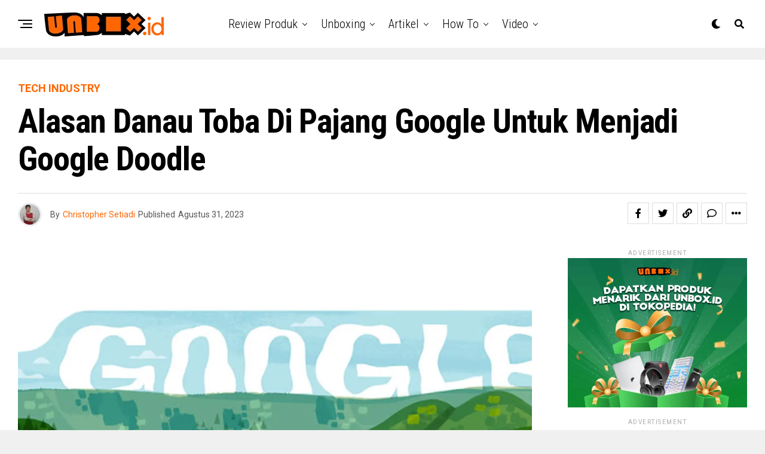

--- FILE ---
content_type: text/html; charset=UTF-8
request_url: https://www.unbox.id/artikel/alasan-danau-toba-di-pajang-google-untuk-menjadi-google-doodle/
body_size: 32269
content:
<!DOCTYPE html>
<html lang="id">
<head>
<meta charset="UTF-8" >
<meta name="viewport" id="viewport" content="width=device-width, initial-scale=1.0, maximum-scale=1.0, minimum-scale=1.0, user-scalable=no" />
<meta name='robots' content='index, follow, max-image-preview:large, max-snippet:-1, max-video-preview:-1' />

	<!-- This site is optimized with the Yoast SEO plugin v23.6 - https://yoast.com/wordpress/plugins/seo/ -->
	<title>Alasan Danau Toba di Pajang Google Untuk Menjadi Google Doodle - Unbox.id</title>
	<meta name="description" content="Ketahui mengapa Danau Toba menjadi Google Doodle di platform Google pada hari ini 31 Agustus 2023 yang bisa diketahui lebih lanjut." />
	<link rel="canonical" href="https://www.unbox.id/artikel/alasan-danau-toba-di-pajang-google-untuk-menjadi-google-doodle/" />
	<meta property="og:locale" content="id_ID" />
	<meta property="og:type" content="article" />
	<meta property="og:title" content="Alasan Danau Toba di Pajang Google Untuk Menjadi Google Doodle - Unbox.id" />
	<meta property="og:description" content="Ketahui mengapa Danau Toba menjadi Google Doodle di platform Google pada hari ini 31 Agustus 2023 yang bisa diketahui lebih lanjut." />
	<meta property="og:url" content="https://www.unbox.id/artikel/alasan-danau-toba-di-pajang-google-untuk-menjadi-google-doodle/" />
	<meta property="og:site_name" content="Unbox.id" />
	<meta property="article:published_time" content="2023-08-31T14:00:39+00:00" />
	<meta property="article:modified_time" content="2023-08-31T04:39:14+00:00" />
	<meta property="og:image" content="https://www.unbox.id/wp-content/uploads/2023/08/Google-Doodle-Danau-Toba_1a.webp" />
	<meta property="og:image:width" content="1200" />
	<meta property="og:image:height" content="900" />
	<meta property="og:image:type" content="image/webp" />
	<meta name="author" content="Christopher Setiadi" />
	<meta name="twitter:card" content="summary_large_image" />
	<meta name="twitter:label1" content="Ditulis oleh" />
	<meta name="twitter:data1" content="Christopher Setiadi" />
	<meta name="twitter:label2" content="Estimasi waktu membaca" />
	<meta name="twitter:data2" content="4 menit" />
	<script type="application/ld+json" class="yoast-schema-graph">{"@context":"https://schema.org","@graph":[{"@type":"WebPage","@id":"https://www.unbox.id/artikel/alasan-danau-toba-di-pajang-google-untuk-menjadi-google-doodle/","url":"https://www.unbox.id/artikel/alasan-danau-toba-di-pajang-google-untuk-menjadi-google-doodle/","name":"Alasan Danau Toba di Pajang Google Untuk Menjadi Google Doodle - Unbox.id","isPartOf":{"@id":"https://www.unbox.id/#website"},"primaryImageOfPage":{"@id":"https://www.unbox.id/artikel/alasan-danau-toba-di-pajang-google-untuk-menjadi-google-doodle/#primaryimage"},"image":{"@id":"https://www.unbox.id/artikel/alasan-danau-toba-di-pajang-google-untuk-menjadi-google-doodle/#primaryimage"},"thumbnailUrl":"https://www.unbox.id/wp-content/uploads/2023/08/Google-Doodle-Danau-Toba_1a.webp","datePublished":"2023-08-31T14:00:39+00:00","dateModified":"2023-08-31T04:39:14+00:00","author":{"@id":"https://www.unbox.id/#/schema/person/39488860242b7dec8ef3b64c8d945ba6"},"description":"Ketahui mengapa Danau Toba menjadi Google Doodle di platform Google pada hari ini 31 Agustus 2023 yang bisa diketahui lebih lanjut.","breadcrumb":{"@id":"https://www.unbox.id/artikel/alasan-danau-toba-di-pajang-google-untuk-menjadi-google-doodle/#breadcrumb"},"inLanguage":"id","potentialAction":[{"@type":"ReadAction","target":["https://www.unbox.id/artikel/alasan-danau-toba-di-pajang-google-untuk-menjadi-google-doodle/"]}]},{"@type":"ImageObject","inLanguage":"id","@id":"https://www.unbox.id/artikel/alasan-danau-toba-di-pajang-google-untuk-menjadi-google-doodle/#primaryimage","url":"https://www.unbox.id/wp-content/uploads/2023/08/Google-Doodle-Danau-Toba_1a.webp","contentUrl":"https://www.unbox.id/wp-content/uploads/2023/08/Google-Doodle-Danau-Toba_1a.webp","width":1200,"height":900,"caption":"Google Doodle Danau Toba. (Sumber: Liputan6.com)"},{"@type":"BreadcrumbList","@id":"https://www.unbox.id/artikel/alasan-danau-toba-di-pajang-google-untuk-menjadi-google-doodle/#breadcrumb","itemListElement":[{"@type":"ListItem","position":1,"name":"Home","item":"https://www.unbox.id/"},{"@type":"ListItem","position":2,"name":"Alasan Danau Toba di Pajang Google Untuk Menjadi Google Doodle"}]},{"@type":"WebSite","@id":"https://www.unbox.id/#website","url":"https://www.unbox.id/","name":"Unbox.id","description":"Berita Teknologi Terkini","potentialAction":[{"@type":"SearchAction","target":{"@type":"EntryPoint","urlTemplate":"https://www.unbox.id/?s={search_term_string}"},"query-input":{"@type":"PropertyValueSpecification","valueRequired":true,"valueName":"search_term_string"}}],"inLanguage":"id"},{"@type":"Person","@id":"https://www.unbox.id/#/schema/person/39488860242b7dec8ef3b64c8d945ba6","name":"Christopher Setiadi","image":{"@type":"ImageObject","inLanguage":"id","@id":"https://www.unbox.id/#/schema/person/image/","url":"https://secure.gravatar.com/avatar/51376fad8100ae1a13e275bc875981ec?s=96&d=mm&r=g","contentUrl":"https://secure.gravatar.com/avatar/51376fad8100ae1a13e275bc875981ec?s=96&d=mm&r=g","caption":"Christopher Setiadi"},"sameAs":["https://unbox.id/"],"url":"https://www.unbox.id/author/christopher/"}]}</script>
	<!-- / Yoast SEO plugin. -->


<link rel='dns-prefetch' href='//ajax.googleapis.com' />
<link rel='dns-prefetch' href='//fonts.googleapis.com' />
<link rel="alternate" type="application/rss+xml" title="Unbox.id &raquo; Feed" href="https://www.unbox.id/feed/" />
<link rel="alternate" type="application/rss+xml" title="Unbox.id &raquo; Umpan Komentar" href="https://www.unbox.id/comments/feed/" />
<link rel="alternate" type="application/rss+xml" title="Unbox.id &raquo; Alasan Danau Toba di Pajang Google Untuk Menjadi Google Doodle Umpan Komentar" href="https://www.unbox.id/artikel/alasan-danau-toba-di-pajang-google-untuk-menjadi-google-doodle/feed/" />
<script type="text/javascript">
/* <![CDATA[ */
window._wpemojiSettings = {"baseUrl":"https:\/\/s.w.org\/images\/core\/emoji\/15.0.3\/72x72\/","ext":".png","svgUrl":"https:\/\/s.w.org\/images\/core\/emoji\/15.0.3\/svg\/","svgExt":".svg","source":{"concatemoji":"https:\/\/www.unbox.id\/wp-includes\/js\/wp-emoji-release.min.js?ver=6.6.2"}};
/*! This file is auto-generated */
!function(i,n){var o,s,e;function c(e){try{var t={supportTests:e,timestamp:(new Date).valueOf()};sessionStorage.setItem(o,JSON.stringify(t))}catch(e){}}function p(e,t,n){e.clearRect(0,0,e.canvas.width,e.canvas.height),e.fillText(t,0,0);var t=new Uint32Array(e.getImageData(0,0,e.canvas.width,e.canvas.height).data),r=(e.clearRect(0,0,e.canvas.width,e.canvas.height),e.fillText(n,0,0),new Uint32Array(e.getImageData(0,0,e.canvas.width,e.canvas.height).data));return t.every(function(e,t){return e===r[t]})}function u(e,t,n){switch(t){case"flag":return n(e,"\ud83c\udff3\ufe0f\u200d\u26a7\ufe0f","\ud83c\udff3\ufe0f\u200b\u26a7\ufe0f")?!1:!n(e,"\ud83c\uddfa\ud83c\uddf3","\ud83c\uddfa\u200b\ud83c\uddf3")&&!n(e,"\ud83c\udff4\udb40\udc67\udb40\udc62\udb40\udc65\udb40\udc6e\udb40\udc67\udb40\udc7f","\ud83c\udff4\u200b\udb40\udc67\u200b\udb40\udc62\u200b\udb40\udc65\u200b\udb40\udc6e\u200b\udb40\udc67\u200b\udb40\udc7f");case"emoji":return!n(e,"\ud83d\udc26\u200d\u2b1b","\ud83d\udc26\u200b\u2b1b")}return!1}function f(e,t,n){var r="undefined"!=typeof WorkerGlobalScope&&self instanceof WorkerGlobalScope?new OffscreenCanvas(300,150):i.createElement("canvas"),a=r.getContext("2d",{willReadFrequently:!0}),o=(a.textBaseline="top",a.font="600 32px Arial",{});return e.forEach(function(e){o[e]=t(a,e,n)}),o}function t(e){var t=i.createElement("script");t.src=e,t.defer=!0,i.head.appendChild(t)}"undefined"!=typeof Promise&&(o="wpEmojiSettingsSupports",s=["flag","emoji"],n.supports={everything:!0,everythingExceptFlag:!0},e=new Promise(function(e){i.addEventListener("DOMContentLoaded",e,{once:!0})}),new Promise(function(t){var n=function(){try{var e=JSON.parse(sessionStorage.getItem(o));if("object"==typeof e&&"number"==typeof e.timestamp&&(new Date).valueOf()<e.timestamp+604800&&"object"==typeof e.supportTests)return e.supportTests}catch(e){}return null}();if(!n){if("undefined"!=typeof Worker&&"undefined"!=typeof OffscreenCanvas&&"undefined"!=typeof URL&&URL.createObjectURL&&"undefined"!=typeof Blob)try{var e="postMessage("+f.toString()+"("+[JSON.stringify(s),u.toString(),p.toString()].join(",")+"));",r=new Blob([e],{type:"text/javascript"}),a=new Worker(URL.createObjectURL(r),{name:"wpTestEmojiSupports"});return void(a.onmessage=function(e){c(n=e.data),a.terminate(),t(n)})}catch(e){}c(n=f(s,u,p))}t(n)}).then(function(e){for(var t in e)n.supports[t]=e[t],n.supports.everything=n.supports.everything&&n.supports[t],"flag"!==t&&(n.supports.everythingExceptFlag=n.supports.everythingExceptFlag&&n.supports[t]);n.supports.everythingExceptFlag=n.supports.everythingExceptFlag&&!n.supports.flag,n.DOMReady=!1,n.readyCallback=function(){n.DOMReady=!0}}).then(function(){return e}).then(function(){var e;n.supports.everything||(n.readyCallback(),(e=n.source||{}).concatemoji?t(e.concatemoji):e.wpemoji&&e.twemoji&&(t(e.twemoji),t(e.wpemoji)))}))}((window,document),window._wpemojiSettings);
/* ]]> */
</script>

<style id='wp-emoji-styles-inline-css' type='text/css'>

	img.wp-smiley, img.emoji {
		display: inline !important;
		border: none !important;
		box-shadow: none !important;
		height: 1em !important;
		width: 1em !important;
		margin: 0 0.07em !important;
		vertical-align: -0.1em !important;
		background: none !important;
		padding: 0 !important;
	}
</style>
<link rel='stylesheet' id='wp-block-library-css' href='https://www.unbox.id/wp-includes/css/dist/block-library/style.min.css?ver=6.6.2' type='text/css' media='all' />
<style id='classic-theme-styles-inline-css' type='text/css'>
/*! This file is auto-generated */
.wp-block-button__link{color:#fff;background-color:#32373c;border-radius:9999px;box-shadow:none;text-decoration:none;padding:calc(.667em + 2px) calc(1.333em + 2px);font-size:1.125em}.wp-block-file__button{background:#32373c;color:#fff;text-decoration:none}
</style>
<style id='global-styles-inline-css' type='text/css'>
:root{--wp--preset--aspect-ratio--square: 1;--wp--preset--aspect-ratio--4-3: 4/3;--wp--preset--aspect-ratio--3-4: 3/4;--wp--preset--aspect-ratio--3-2: 3/2;--wp--preset--aspect-ratio--2-3: 2/3;--wp--preset--aspect-ratio--16-9: 16/9;--wp--preset--aspect-ratio--9-16: 9/16;--wp--preset--color--black: #000000;--wp--preset--color--cyan-bluish-gray: #abb8c3;--wp--preset--color--white: #ffffff;--wp--preset--color--pale-pink: #f78da7;--wp--preset--color--vivid-red: #cf2e2e;--wp--preset--color--luminous-vivid-orange: #ff6900;--wp--preset--color--luminous-vivid-amber: #fcb900;--wp--preset--color--light-green-cyan: #7bdcb5;--wp--preset--color--vivid-green-cyan: #00d084;--wp--preset--color--pale-cyan-blue: #8ed1fc;--wp--preset--color--vivid-cyan-blue: #0693e3;--wp--preset--color--vivid-purple: #9b51e0;--wp--preset--color--: #444;--wp--preset--gradient--vivid-cyan-blue-to-vivid-purple: linear-gradient(135deg,rgba(6,147,227,1) 0%,rgb(155,81,224) 100%);--wp--preset--gradient--light-green-cyan-to-vivid-green-cyan: linear-gradient(135deg,rgb(122,220,180) 0%,rgb(0,208,130) 100%);--wp--preset--gradient--luminous-vivid-amber-to-luminous-vivid-orange: linear-gradient(135deg,rgba(252,185,0,1) 0%,rgba(255,105,0,1) 100%);--wp--preset--gradient--luminous-vivid-orange-to-vivid-red: linear-gradient(135deg,rgba(255,105,0,1) 0%,rgb(207,46,46) 100%);--wp--preset--gradient--very-light-gray-to-cyan-bluish-gray: linear-gradient(135deg,rgb(238,238,238) 0%,rgb(169,184,195) 100%);--wp--preset--gradient--cool-to-warm-spectrum: linear-gradient(135deg,rgb(74,234,220) 0%,rgb(151,120,209) 20%,rgb(207,42,186) 40%,rgb(238,44,130) 60%,rgb(251,105,98) 80%,rgb(254,248,76) 100%);--wp--preset--gradient--blush-light-purple: linear-gradient(135deg,rgb(255,206,236) 0%,rgb(152,150,240) 100%);--wp--preset--gradient--blush-bordeaux: linear-gradient(135deg,rgb(254,205,165) 0%,rgb(254,45,45) 50%,rgb(107,0,62) 100%);--wp--preset--gradient--luminous-dusk: linear-gradient(135deg,rgb(255,203,112) 0%,rgb(199,81,192) 50%,rgb(65,88,208) 100%);--wp--preset--gradient--pale-ocean: linear-gradient(135deg,rgb(255,245,203) 0%,rgb(182,227,212) 50%,rgb(51,167,181) 100%);--wp--preset--gradient--electric-grass: linear-gradient(135deg,rgb(202,248,128) 0%,rgb(113,206,126) 100%);--wp--preset--gradient--midnight: linear-gradient(135deg,rgb(2,3,129) 0%,rgb(40,116,252) 100%);--wp--preset--font-size--small: 13px;--wp--preset--font-size--medium: 20px;--wp--preset--font-size--large: 36px;--wp--preset--font-size--x-large: 42px;--wp--preset--spacing--20: 0.44rem;--wp--preset--spacing--30: 0.67rem;--wp--preset--spacing--40: 1rem;--wp--preset--spacing--50: 1.5rem;--wp--preset--spacing--60: 2.25rem;--wp--preset--spacing--70: 3.38rem;--wp--preset--spacing--80: 5.06rem;--wp--preset--shadow--natural: 6px 6px 9px rgba(0, 0, 0, 0.2);--wp--preset--shadow--deep: 12px 12px 50px rgba(0, 0, 0, 0.4);--wp--preset--shadow--sharp: 6px 6px 0px rgba(0, 0, 0, 0.2);--wp--preset--shadow--outlined: 6px 6px 0px -3px rgba(255, 255, 255, 1), 6px 6px rgba(0, 0, 0, 1);--wp--preset--shadow--crisp: 6px 6px 0px rgba(0, 0, 0, 1);}:where(.is-layout-flex){gap: 0.5em;}:where(.is-layout-grid){gap: 0.5em;}body .is-layout-flex{display: flex;}.is-layout-flex{flex-wrap: wrap;align-items: center;}.is-layout-flex > :is(*, div){margin: 0;}body .is-layout-grid{display: grid;}.is-layout-grid > :is(*, div){margin: 0;}:where(.wp-block-columns.is-layout-flex){gap: 2em;}:where(.wp-block-columns.is-layout-grid){gap: 2em;}:where(.wp-block-post-template.is-layout-flex){gap: 1.25em;}:where(.wp-block-post-template.is-layout-grid){gap: 1.25em;}.has-black-color{color: var(--wp--preset--color--black) !important;}.has-cyan-bluish-gray-color{color: var(--wp--preset--color--cyan-bluish-gray) !important;}.has-white-color{color: var(--wp--preset--color--white) !important;}.has-pale-pink-color{color: var(--wp--preset--color--pale-pink) !important;}.has-vivid-red-color{color: var(--wp--preset--color--vivid-red) !important;}.has-luminous-vivid-orange-color{color: var(--wp--preset--color--luminous-vivid-orange) !important;}.has-luminous-vivid-amber-color{color: var(--wp--preset--color--luminous-vivid-amber) !important;}.has-light-green-cyan-color{color: var(--wp--preset--color--light-green-cyan) !important;}.has-vivid-green-cyan-color{color: var(--wp--preset--color--vivid-green-cyan) !important;}.has-pale-cyan-blue-color{color: var(--wp--preset--color--pale-cyan-blue) !important;}.has-vivid-cyan-blue-color{color: var(--wp--preset--color--vivid-cyan-blue) !important;}.has-vivid-purple-color{color: var(--wp--preset--color--vivid-purple) !important;}.has-black-background-color{background-color: var(--wp--preset--color--black) !important;}.has-cyan-bluish-gray-background-color{background-color: var(--wp--preset--color--cyan-bluish-gray) !important;}.has-white-background-color{background-color: var(--wp--preset--color--white) !important;}.has-pale-pink-background-color{background-color: var(--wp--preset--color--pale-pink) !important;}.has-vivid-red-background-color{background-color: var(--wp--preset--color--vivid-red) !important;}.has-luminous-vivid-orange-background-color{background-color: var(--wp--preset--color--luminous-vivid-orange) !important;}.has-luminous-vivid-amber-background-color{background-color: var(--wp--preset--color--luminous-vivid-amber) !important;}.has-light-green-cyan-background-color{background-color: var(--wp--preset--color--light-green-cyan) !important;}.has-vivid-green-cyan-background-color{background-color: var(--wp--preset--color--vivid-green-cyan) !important;}.has-pale-cyan-blue-background-color{background-color: var(--wp--preset--color--pale-cyan-blue) !important;}.has-vivid-cyan-blue-background-color{background-color: var(--wp--preset--color--vivid-cyan-blue) !important;}.has-vivid-purple-background-color{background-color: var(--wp--preset--color--vivid-purple) !important;}.has-black-border-color{border-color: var(--wp--preset--color--black) !important;}.has-cyan-bluish-gray-border-color{border-color: var(--wp--preset--color--cyan-bluish-gray) !important;}.has-white-border-color{border-color: var(--wp--preset--color--white) !important;}.has-pale-pink-border-color{border-color: var(--wp--preset--color--pale-pink) !important;}.has-vivid-red-border-color{border-color: var(--wp--preset--color--vivid-red) !important;}.has-luminous-vivid-orange-border-color{border-color: var(--wp--preset--color--luminous-vivid-orange) !important;}.has-luminous-vivid-amber-border-color{border-color: var(--wp--preset--color--luminous-vivid-amber) !important;}.has-light-green-cyan-border-color{border-color: var(--wp--preset--color--light-green-cyan) !important;}.has-vivid-green-cyan-border-color{border-color: var(--wp--preset--color--vivid-green-cyan) !important;}.has-pale-cyan-blue-border-color{border-color: var(--wp--preset--color--pale-cyan-blue) !important;}.has-vivid-cyan-blue-border-color{border-color: var(--wp--preset--color--vivid-cyan-blue) !important;}.has-vivid-purple-border-color{border-color: var(--wp--preset--color--vivid-purple) !important;}.has-vivid-cyan-blue-to-vivid-purple-gradient-background{background: var(--wp--preset--gradient--vivid-cyan-blue-to-vivid-purple) !important;}.has-light-green-cyan-to-vivid-green-cyan-gradient-background{background: var(--wp--preset--gradient--light-green-cyan-to-vivid-green-cyan) !important;}.has-luminous-vivid-amber-to-luminous-vivid-orange-gradient-background{background: var(--wp--preset--gradient--luminous-vivid-amber-to-luminous-vivid-orange) !important;}.has-luminous-vivid-orange-to-vivid-red-gradient-background{background: var(--wp--preset--gradient--luminous-vivid-orange-to-vivid-red) !important;}.has-very-light-gray-to-cyan-bluish-gray-gradient-background{background: var(--wp--preset--gradient--very-light-gray-to-cyan-bluish-gray) !important;}.has-cool-to-warm-spectrum-gradient-background{background: var(--wp--preset--gradient--cool-to-warm-spectrum) !important;}.has-blush-light-purple-gradient-background{background: var(--wp--preset--gradient--blush-light-purple) !important;}.has-blush-bordeaux-gradient-background{background: var(--wp--preset--gradient--blush-bordeaux) !important;}.has-luminous-dusk-gradient-background{background: var(--wp--preset--gradient--luminous-dusk) !important;}.has-pale-ocean-gradient-background{background: var(--wp--preset--gradient--pale-ocean) !important;}.has-electric-grass-gradient-background{background: var(--wp--preset--gradient--electric-grass) !important;}.has-midnight-gradient-background{background: var(--wp--preset--gradient--midnight) !important;}.has-small-font-size{font-size: var(--wp--preset--font-size--small) !important;}.has-medium-font-size{font-size: var(--wp--preset--font-size--medium) !important;}.has-large-font-size{font-size: var(--wp--preset--font-size--large) !important;}.has-x-large-font-size{font-size: var(--wp--preset--font-size--x-large) !important;}
:where(.wp-block-post-template.is-layout-flex){gap: 1.25em;}:where(.wp-block-post-template.is-layout-grid){gap: 1.25em;}
:where(.wp-block-columns.is-layout-flex){gap: 2em;}:where(.wp-block-columns.is-layout-grid){gap: 2em;}
:root :where(.wp-block-pullquote){font-size: 1.5em;line-height: 1.6;}
</style>
<link rel='stylesheet' id='theiaPostSlider-css' href='https://www.unbox.id/wp-content/plugins/theia-post-slider/css/font-theme.css?ver=1.15.1' type='text/css' media='all' />
<style id='theiaPostSlider-inline-css' type='text/css'>


				.theiaPostSlider_nav.fontTheme ._title,
				.theiaPostSlider_nav.fontTheme ._text {
					line-height: 48px;
				}
	
				.theiaPostSlider_nav.fontTheme ._button {
					color: #f08100;
				}
	
				.theiaPostSlider_nav.fontTheme ._button ._2 span {
					font-size: 48px;
					line-height: 48px;
				}
	
				.theiaPostSlider_nav.fontTheme ._button:hover,
				.theiaPostSlider_nav.fontTheme ._button:focus {
					color: #ffa338;
				}
	
				.theiaPostSlider_nav.fontTheme ._disabled {
					color: #777777 !important;
				}
			
</style>
<link rel='stylesheet' id='theiaPostSlider-font-css' href='https://www.unbox.id/wp-content/plugins/theia-post-slider/fonts/style.css?ver=1.15.1' type='text/css' media='all' />
<link rel='stylesheet' id='ql-jquery-ui-css' href='//ajax.googleapis.com/ajax/libs/jqueryui/1.12.1/themes/smoothness/jquery-ui.css?ver=6.6.2' type='text/css' media='all' />
<link rel='stylesheet' id='reviewer-photoswipe-css' href='https://www.unbox.id/wp-content/plugins/reviewer/public/assets/css/photoswipe.css?ver=3.14.2' type='text/css' media='all' />
<link rel='stylesheet' id='dashicons-css' href='https://www.unbox.id/wp-includes/css/dashicons.min.css?ver=6.6.2' type='text/css' media='all' />
<link rel='stylesheet' id='reviewer-public-css' href='https://www.unbox.id/wp-content/plugins/reviewer/public/assets/css/reviewer-public.css?ver=3.14.2' type='text/css' media='all' />
<link rel='stylesheet' id='zox-custom-style-css' href='https://www.unbox.id/wp-content/themes/zoxpress/style.css?ver=6.6.2' type='text/css' media='all' />
<style id='zox-custom-style-inline-css' type='text/css'>


	a,
	a:visited,
	a:hover h2.zox-s-title1,
	a:hover h2.zox-s-title1-feat,
	a:hover h2.zox-s-title2,
	a:hover h2.zox-s-title3,
	.zox-post-body p a,
	h3.zox-post-cat a,
	.sp-template a,
	.sp-data-table a,
	span.zox-author-name a,
	a:hover h2.zox-authors-latest,
	span.zox-authors-name a:hover,
	#zox-side-wrap a:hover {
		color: #ff6600;
	}

	.zox-s8 a:hover h2.zox-s-title1,
	.zox-s8 a:hover h2.zox-s-title1-feat,
	.zox-s8 a:hover h2.zox-s-title2,
	.zox-s8 a:hover h2.zox-s-title3 {
		box-shadow: 15px 0 0 #fff, -10px 0 0 #fff;
		color: #ff6600;
	}

	.woocommerce-message:before,
	.woocommerce-info:before,
	.woocommerce-message:before,
	.woocommerce .star-rating span:before,
	span.zox-s-cat,
	h3.zox-post-cat a,
	.zox-s6 span.zox-s-cat,
	.zox-s8 span.zox-s-cat,
	.zox-widget-side-trend-wrap .zox-art-text:before {
		color: #ff6600;
	}

	.zox-widget-bgp,
	.zox-widget-bgp.zox-widget-txtw .zox-art-wrap,
	.zox-widget-bgp.zox-widget-txtw .zox-widget-featl-sub .zox-art-wrap,
	.zox-s4 .zox-widget-bgp span.zox-s-cat,
	.woocommerce span.onsale,
	.zox-s7 .zox-byline-wrap:before,
	.zox-s3 span.zox-s-cat,
	.zox-o1 span.zox-s-cat,
	.zox-s3 .zox-widget-side-trend-wrap .zox-art-text:before,
	.sp-table-caption,
	#zox-search-form #zox-search-submit,
	#zox-search-form2 #zox-search-submit2,
	.pagination .current,
	.pagination a:hover,
	.zox-o6 span.zox-s-cat {
		background: #ff6600;
	}

	.woocommerce .widget_price_filter .ui-slider .ui-slider-handle,
	.woocommerce #respond input#submit.alt,
	.woocommerce a.button.alt,
	.woocommerce button.button.alt,
	.woocommerce input.button.alt,
	.woocommerce #respond input#submit.alt:hover,
	.woocommerce a.button.alt:hover,
	.woocommerce button.button.alt:hover,
	.woocommerce input.button.alt:hover {
		background-color: #ff6600;
	}

	.woocommerce-error,
	.woocommerce-info,
	.woocommerce-message {
		border-top-color: #ff6600;
	}

	.zox-feat-ent1-left,
	.zox-ent1 .zox-side-widget {
		border-top: 2px solid #ff6600;
	}

	.zox-feat-ent3-main-wrap h2.zox-s-title2 {
		background-color: #ff6600;
		box-shadow: 15px 0 0 #ff6600, -10px 0 0 #ff6600;
	}

	.zox-widget-side-trend-wrap .zox-art-text:before,
	.pagination .current,
	.pagination a:hover {
		border: 1px solid #ff6600;
	}

	.zox-post-type {
		border: 3px solid #ff6600;
	}
	.zox-net1 .zox-post-type,
	.zox-net2 .zox-post-type {
		background: #ff6600;
	}
	.zox-widget-featl-sub .zox-post-type {
		border: 2px solid #ff6600;
	}

	@media screen and (max-width: 479px) {
	.zox-net1.zox-s4 .zox-widget-bgp .zox-art-main span.zox-s-cat {
		background: #ff6600 !important;
	}
	}

	.zox-o3 h3.zox-s-cat {
		background: #ff6600;
	}

	.zox-widget-bgs,
	.zox-widget-bgs.zox-widget-txtw .zox-art-wrap,
	.zox-widget-bgs.zox-widget-txtw .zox-widget-featl-sub .zox-art-wrap,
	.zox-s4 .zox-widget-bgs span.zox-s-cat {
		background: #ff6600;
	}

	#zox-top-head-wrap {
		background: #000000;
	}

	span.zox-top-soc-but,
	.zox-top-nav-menu ul li a,
	span.zox-woo-cart-icon {
		color: #cccccc;
	}

	span.zox-woo-cart-num {
		background: #cccccc;
	}

	.zox-top-nav-menu ul li:hover a {
		color: #ff6600;
	}

	#zox-top-head-wrap,
	#zox-top-head,
	#zox-top-head-left,
	#zox-top-head-mid,
	#zox-top-head-right,
	.zox-top-nav-menu ul {
		height: 40px;
	}

	#zox-top-head-mid img {
		max-height: calc(40px - 20px);
	}

	.zox-top-nav-menu ul li a {
		font-size: 16px;
	}

	#zox-bot-head-wrap,
	#zox-bot-head-wrap.zox-trans-bot.zox-fix-up,
	#zox-fly-wrap,
	#zox-bot-head-wrap.zox-trans-bot:hover {
		background-color: #ffffff;
		background-image: none;
	}

	.zox-nav-menu ul li a,
	span.zox-nav-search-but,
	span.zox-night,
	.zox-trans-bot.zox-fix-up .zox-nav-menu ul li a,
	.zox-trans-bot.zox-fix-up span.zox-nav-search-but,
	nav.zox-fly-nav-menu ul li a,
	span.zox-fly-soc-head,
	ul.zox-fly-soc-list li a,
	nav.zox-fly-nav-menu ul li.menu-item-has-children:after {
		color: #000000;
	}

	.zox-nav-menu ul li.menu-item-has-children a:after,
	.zox-nav-menu ul li.zox-mega-drop a:after {
		border-right: 1px solid #000000;
		border-bottom: 1px solid #000000;
	}

	.zox-fly-but-wrap span,
	.zox-trans-bot.zox-fix-up .zox-fly-but-wrap span {
		background: #000000;
	}

	.zox-nav-menu ul li:hover a,
	span.zox-nav-search-but:hover,
	span.zox-night:hover {
		color: #ff6600;
	}

	.zox-fly-but-wrap:hover span {
		background: #ff6600;
	}

	span.zox-widget-main-title {
		color: #111;
	}

	#zox-foot-wrap {
		background: #fff;
	}

	#zox-foot-wrap p {
		color: #aaa;
	}

	#zox-foot-wrap a {
		color: #aaa;
	}

	ul.zox-foot-soc-list li a {
		border: 1px solid #aaa;
	}

	span.zox-widget-side-title {
		color: #111;
	}

	span.zox-post-main-title {
		color: #111;
	}

	.zox-top-nav-menu ul li a {
		padding-top: calc((40px - 16px) / 2);
		padding-bottom: calc((40px - 16px) / 2);
	}

	#zox-bot-head-wrap,
	.zox-bot-head-menu,
	#zox-bot-head,
	#zox-bot-head-left,
	#zox-bot-head-right,
	#zox-bot-head-mid,
	.zox-bot-head-logo,
	.zox-bot-head-logo-main,
	.zox-nav-menu,
	.zox-nav-menu ul {
		height: 80px;
	}

	.zox-bot-head-logo img,
	.zox-bot-head-logo-main img {
		max-height: calc(80px - 20px);
	}

	.zox-nav-menu ul li ul.sub-menu,
	.zox-nav-menu ul li.menu-item-object-category .zox-mega-dropdown {
		top: 80px;
	}

	.zox-nav-menu ul li a {
		font-size: 20px;
	}

	.zox-nav-menu ul li a {
		padding-top: calc((80px - 20px) / 2);
		padding-bottom: calc((80px - 20px) / 2);
	}

	.zox-fix-up {
		top: -80px !important;
		-webkit-transform: translate3d(0,-80px,0) !important;
	   	   -moz-transform: translate3d(0,-80px,0) !important;
	    	-ms-transform: translate3d(0,-80px,0) !important;
	     	 -o-transform: translate3d(0,-80px,0) !important;
				transform: translate3d(0,-80px,0) !important;
	}

	.zox-fix {
		top: -80px;
		-webkit-transform: translate3d(0,80px,0) !important;
	   	   -moz-transform: translate3d(0,80px,0) !important;
	    	-ms-transform: translate3d(0,80px,0) !important;
	     	 -o-transform: translate3d(0,80px,0) !important;
				transform: translate3d(0,80px,0) !important;
	}

	.zox-fix-up .zox-nav-menu ul li a {
		padding-top: calc((60px - 20px) / 2);
		padding-bottom: calc((60px - 20px) / 2);
	}

	.zox-feat-ent1-grid,
	.zox-feat-ent2-bot,
	.zox-feat-net1-grid {
		grid-template-columns: auto 300px;
	}

	body,
	span.zox-s-cat,
	span.zox-ad-label,
	.woocommerce ul.product_list_widget li a,
	.woocommerce ul.product_list_widget span.product-title,
	.woocommerce #reviews #comments ol.commentlist li .comment-text p.meta,
	.woocommerce div.product p.price,
	.woocommerce div.product p.price ins,
	.woocommerce div.product p.price del,
	.woocommerce ul.products li.product .price del,
	.woocommerce ul.products li.product .price ins,
	.woocommerce ul.products li.product .price,
	.woocommerce #respond input#submit,
	.woocommerce a.button,
	.woocommerce button.button,
	.woocommerce input.button,
	.woocommerce .widget_price_filter .price_slider_amount .button,
	.woocommerce span.onsale,
	.woocommerce-review-link,
	#woo-content p.woocommerce-result-count,
	.woocommerce div.product .woocommerce-tabs ul.tabs li a,
	.woocommerce .woocommerce-breadcrumb,
	.woocommerce #respond input#submit.alt,
	.woocommerce a.button.alt,
	.woocommerce button.button.alt,
	.woocommerce input.button.alt,
	.zox-post-tags-header,
	.zox-post-tags a {
		font-family: 'Roboto', sans-serif;
		font-weight: 400;
		text-transform: None;
	}

	#zox-woo-side-wrap span.zox-widget-side-title,
	span.zox-authors-name a,
	h1.zox-author-top-head {
		font-family: 'Roboto', sans-serif;
	}

	p.zox-s-graph,
	span.zox-post-excerpt p,
	.zox-post-body p,
	#woo-content p,
	#zox-404 p,
	.zox-post-body ul li,
	.zox-post-body ol li,
	.zox-author-box-text p {
		font-family: 'Roboto', sans-serif;
		font-weight: 400;
		text-transform: None;
	}

	.zox-nav-menu ul li a,
	.zox-top-nav-menu ul li a,
	nav.zox-fly-nav-menu ul li a {
		font-family: 'Roboto Condensed', sans-serif;
		font-weight: 300;
		text-transform: Capitalize;
	}

	.zox-nav-menu ul li ul.zox-mega-list li a,
	.zox-nav-menu ul li ul.zox-mega-list li a p {
		font-family: 'Roboto Condensed', sans-serif;
	}

	h2.zox-s-title1,
	h2.zox-s-title1-feat,
	.woocommerce div.product .product_title,
	.woocommerce .related h2,
	#woo-content .summary p.price,
	.woocommerce div.product .woocommerce-tabs .panel h2,
	#zox-404 h1,
	h1.zox-post-title,
	.zox-widget-side-trend-wrap .zox-art-text:before,
	.zox-post-body blockquote p,
	.zox-post-body .wp-block-pullquote blockquote p,
	.zox-post-body h1,
	.zox-post-body h2,
	.zox-post-body h3,
	.zox-post-body h4,
	.zox-post-body h5,
	.zox-post-body h6,
	.comment-inner h1,
	.comment-inner h2,
	.comment-inner h3,
	.comment-inner h4,
	.comment-inner h5,
	.comment-inner h6,
	span.zox-author-box-name a {
		font-family: 'Roboto Condensed', sans-serif;
		font-weight: 700;
		text-transform: Capitalize;
	}

	span.zox-widget-main-title {
		font-family: 'Archivo Black', sans-serif;
		font-weight: 400;
		text-transform: Capitalize;
	}

	span.zox-widget-side-title {
		font-family: 'Archivo Black', sans-serif;
		font-weight: 400;
		text-transform: Uppercase;
	}

	span.zox-post-main-title {
		font-family: 'Roboto', sans-serif;
		font-weight: 900;
		text-transform: Capitalize;
	}

	h2.zox-s-title2,
	h2.zox-s-title3,
	span.zox-woo-cart-num,
	p.zox-search-p,
	.alp-related-posts .current .post-title,
	.alp-related-posts-wrapper .alp-related-post .post-title,
	.zox-widget-txtw span.zox-widget-main-title {
		font-family: 'Roboto Condensed', sans-serif;
		font-weight: 700;
		text-transform: Capitalize;
	}

	.zox-post-width {
		margin: 0 auto;
		max-width: calc(1240px + 60px);
	}


	

		span.zox-top-soc-but,
		.zox-top-nav-menu ul li a {
			color: #aaa;
		}
		.zox-top-nav-menu ul li a {
			text-transform: capitalize;
		}
		.zox-nav-menu ul li ul.zox-mega-list li a,
		.zox-nav-menu ul li ul.zox-mega-list li a p {
			text-transform: capitalize;
		}
		span.zox-s-cat {
			text-transform: uppercase;
		}
		#zox-feat-tech3-wrap .zox-byline-wrap span,
		#zox-feat-tech3-wrap .zox-byline-wrap span a {
			font-weight: 600;
			text-transform: capitalize;
		}
		span.zox-widget-home-title {
			font-family: 'Poppins', sans-serif;
			font-weight: 700;
			text-transform: capitalize;
		}
			

			.zox-head-width {
				margin: 0 auto;
				max-width: none;
			}
			.zox-nav-menu ul li.zox-mega-drop .zox-mega-dropdown {
				left: calc(((100vw - 100%) /2) * -1);
			}
				

			.zox-body-width,
			.zox-widget-feat-wrap.zox-o1 .zox-art-text-cont,
			.zox-widget-feat-wrap.zox-o4 .zox-art-text-cont,
			.zox-widget-feat-main.zox-o1 .zox-art-text-cont,
			.zox-widget-feat-main.zox-o4 .zox-art-text-cont {
				margin: 0 auto;
				padding: 0 30px;
				max-width: calc(1320px + 60px);
			}
				

			#zox-bot-head-left {
				display: grid;
			}
			#zox-bot-head {
				grid-template-columns: 24px auto 60px;
			}
			.zox-bot-head-menu {
				padding: 0 0 0 36px;
			}
				

	.zox-fix-up {
		-webkit-box-shadow: 0 0.5rem 1rem 0 rgba(21,21,30,0.08);
		   -moz-box-shadow: 0 0.5rem 1rem 0 rgba(21,21,30,0.08);
			-ms-box-shadow: 0 0.5rem 1rem 0 rgba(21,21,30,0.08);
			 -o-box-shadow: 0 0.5rem 1rem 0 rgba(21,21,30,0.08);
				box-shadow: 0 0.5rem 1rem 0 rgba(21,21,30,0.08);
	}
		

.zox-nav-links {
	display: none;
	}
	

				.zox-feat-ent1-grid,
				.zox-feat-net1-grid {
					grid-template-columns: calc(100% - 320px) 300px;
					}
				.zox-post-main-wrap {
					grid-template-columns: calc(100% - 360px) 300px;
				}
				#zox-home-body-wrap {
					grid-template-columns: calc(100% - 360px) 300px;
					}
					

	.zox-post-body p a {
		color: #ff6600;
		box-shadow: none;
	}
	.zox-post-body p a:hover {
		color: #ff6600;
		box-shadow: inset 0 -1px 0 0 #fff, inset 0 -2px 0 0 #ff6600;
	}
	

		.zox-widget-main-head {
			margin: 0 0 20px;
		}
		h4.zox-widget-main-title {
			text-align: left;
		}
		span.zox-widget-main-title {
			font-size: 1.625rem;
			letter-spacing: 0;
		}
		

		.zox-widget-side-head {
			margin: 0 0 15px;
		}
		h4.zox-widget-side-title {
			text-align: left;
		}
		span.zox-widget-side-title {
			font-size: 1.125rem;
			letter-spacing: 0;
		}
		#zox-woo-side-wrap span.zox-widget-side-title {
			font-size: 1rem;
		}
		

		span.zox-post-main-title {
			font-size: 3rem;
			font-style: italic;
		}
		

		#zox-lead-top-wrap {
			position: relative;
			height: 0;
		}
		#zox-lead-top-in {
			clip: rect(0,auto,auto,0);
			overflow: hidden;
			position: absolute;
				left: 0;
				top: 0;
			z-index: 1;
			zoom: 1;
			width: 100%;
			height: 100%;
		}
		#zox-lead-top {
			position: fixed;
				top: 0;
				left: 0;
		}
		


		
</style>
<link rel='stylesheet' id='fontawesome-css' href='https://www.unbox.id/wp-content/themes/zoxpress/font-awesome/css/all.css?ver=6.6.2' type='text/css' media='all' />
<link crossorigin="anonymous" rel='stylesheet' id='zox-fonts-css' href='//fonts.googleapis.com/css?family=Heebo%3A300%2C400%2C500%2C700%2C800%2C900%7CAlegreya%3A400%2C500%2C700%2C800%2C900%7CJosefin+Sans%3A300%2C400%2C600%2C700%7CLibre+Franklin%3A300%2C400%2C500%2C600%2C700%2C800%2C900%7CFrank+Ruhl+Libre%3A300%2C400%2C500%2C700%2C900%7CNunito+Sans%3A300%2C400%2C600%2C700%2C800%2C900%7CMontserrat%3A300%2C400%2C500%2C600%2C700%2C800%2C900%7CAnton%3A400%7CNoto+Serif%3A400%2C700%7CNunito%3A300%2C400%2C600%2C700%2C800%2C900%7CRajdhani%3A300%2C400%2C500%2C600%2C700%7CTitillium+Web%3A300%2C400%2C600%2C700%2C900%7CPT+Serif%3A400%2C400i%2C700%2C700i%7CAmiri%3A400%2C400i%2C700%2C700i%7COswald%3A300%2C400%2C500%2C600%2C700%7CRoboto+Mono%3A400%2C700%7CBarlow+Semi+Condensed%3A700%2C800%2C900%7CPoppins%3A300%2C400%2C500%2C600%2C700%2C800%2C900%7CRoboto+Condensed%3A300%2C400%2C700%7CRoboto%3A300%2C400%2C500%2C700%2C900%7CPT+Serif%3A400%2C700%7COpen+Sans+Condensed%3A300%2C700%7COpen+Sans%3A700%7CSource+Serif+Pro%3A400%2C600%2C700%7CIM+Fell+French+Canon%3A400%2C400i%7CRoboto%3A100%2C100i%2C200%2C+200i%2C300%2C300i%2C400%2C400i%2C500%2C500i%2C600%2C600i%2C700%2C700i%2C800%2C800i%2C900%2C900i%7CRoboto%3A100%2C100i%2C200%2C+200i%2C300%2C300i%2C400%2C400i%2C500%2C500i%2C600%2C600i%2C700%2C700i%2C800%2C800i%2C900%2C900i%7CRoboto+Condensed%3A100%2C100i%2C200%2C+200i%2C300%2C300i%2C400%2C400i%2C500%2C500i%2C600%2C600i%2C700%2C700i%2C800%2C800i%2C900%2C900i%7CRoboto+Condensed%3A100%2C100i%2C200%2C+200i%2C300%2C300i%2C400%2C400i%2C500%2C500i%2C600%2C600i%2C700%2C700i%2C800%2C800i%2C900%2C900i%7CRoboto+Condensed%3A100%2C100i%2C200%2C+200i%2C300%2C300i%2C400%2C400i%2C500%2C500i%2C600%2C600i%2C700%2C700i%2C800%2C800i%2C900%2C900i%7CArchivo+Black%3A100%2C100i%2C200%2C+200i%2C300%2C300i%2C400%2C400i%2C500%2C500i%2C600%2C600i%2C700%2C700i%2C800%2C800i%2C900%2C900i%7CArchivo+Black%3A100%2C100i%2C200%2C+200i%2C300%2C300i%2C400%2C400i%2C500%2C500i%2C600%2C600i%2C700%2C700i%2C800%2C800i%2C900%2C900i%26subset%3Dlatin%2Clatin-ext%2Ccyrillic%2Ccyrillic-ext%2Cgreek-ext%2Cgreek%2Cvietnamese' type='text/css' media='all' />
<link rel='stylesheet' id='zox-media-queries-css' href='https://www.unbox.id/wp-content/themes/zoxpress/css/media-queries.css?ver=6.6.2' type='text/css' media='all' />
<script type="text/javascript" src="https://www.unbox.id/wp-includes/js/jquery/jquery.min.js?ver=3.7.1" id="jquery-core-js"></script>
<script type="text/javascript" src="https://www.unbox.id/wp-includes/js/jquery/jquery-migrate.min.js?ver=3.4.1" id="jquery-migrate-js"></script>
<script type="text/javascript" src="https://www.unbox.id/wp-content/plugins/theia-post-slider/js/balupton-history.js/jquery.history.js?ver=1.7.1" id="history.js-js"></script>
<script type="text/javascript" src="https://www.unbox.id/wp-content/plugins/theia-post-slider/js/async.min.js?ver=14.09.2014" id="async.js-js"></script>
<script type="text/javascript" src="https://www.unbox.id/wp-content/plugins/theia-post-slider/js/tps.js?ver=1.15.1" id="theiaPostSlider/theiaPostSlider.js-js"></script>
<script type="text/javascript" src="https://www.unbox.id/wp-content/plugins/theia-post-slider/js/main.js?ver=1.15.1" id="theiaPostSlider/main.js-js"></script>
<script type="text/javascript" src="https://www.unbox.id/wp-content/plugins/theia-post-slider/js/tps-transition-slide.js?ver=1.15.1" id="theiaPostSlider/transition.js-js"></script>
<link rel="https://api.w.org/" href="https://www.unbox.id/wp-json/" /><link rel="alternate" title="JSON" type="application/json" href="https://www.unbox.id/wp-json/wp/v2/posts/53578" /><link rel="EditURI" type="application/rsd+xml" title="RSD" href="https://www.unbox.id/xmlrpc.php?rsd" />
<meta name="generator" content="WordPress 6.6.2" />
<link rel='shortlink' href='https://www.unbox.id/?p=53578' />
<link rel="alternate" title="oEmbed (JSON)" type="application/json+oembed" href="https://www.unbox.id/wp-json/oembed/1.0/embed?url=https%3A%2F%2Fwww.unbox.id%2Fartikel%2Falasan-danau-toba-di-pajang-google-untuk-menjadi-google-doodle%2F" />
<link rel="alternate" title="oEmbed (XML)" type="text/xml+oembed" href="https://www.unbox.id/wp-json/oembed/1.0/embed?url=https%3A%2F%2Fwww.unbox.id%2Fartikel%2Falasan-danau-toba-di-pajang-google-untuk-menjadi-google-doodle%2F&#038;format=xml" />
<!-- Google tag (gtag.js) -->
<script async src="https://www.googletagmanager.com/gtag/js?id=G-CQ6X4R2WHE"></script>
<script>
window.dataLayer = window.dataLayer || [];
function gtag(){dataLayer.push(arguments);}
gtag('js', new Date());

gtag('config', 'G-CQ6X4R2WHE');
</script>

<meta name="google-site-verification" content="lD3r_pZQd0cZOYADHr4nmmD-_AoZgmoEgI19VTg84Ak" />
<script id="s_campaign_blibli" type="text/javascript">var pro_token="KpvpALzR271Y8tY4Tf/K0w==", timestamp = new Date().getTime(), path="https://widget.profeedr.com";!function(e){var t=e.createElement("script");t.src=path+"/Embed/btn_widget.js?cb="+timestamp,t.async=!0;var a=e.getElementsByTagName("script")[0];a.parentNode.insertBefore(t,a)}(document);</script>	<meta name="theme-color" content="#fff" />
			<meta property="og:type" content="article" />
													<meta property="og:image" content="https://www.unbox.id/wp-content/uploads/2023/08/Google-Doodle-Danau-Toba_1a-1024x576.webp" />
				<meta name="twitter:image" content="https://www.unbox.id/wp-content/uploads/2023/08/Google-Doodle-Danau-Toba_1a-1024x576.webp" />
						<meta property="og:url" content="https://www.unbox.id/artikel/alasan-danau-toba-di-pajang-google-untuk-menjadi-google-doodle/" />
			<meta property="og:title" content="Alasan Danau Toba di Pajang Google Untuk Menjadi Google Doodle" />
			<meta property="og:description" content="Unbox.id &#8211; Jika menelusuri Google hari ini, Kamis 31 Agustus 2023, Anda akan melihat sebuah danau yang sangat familiar, ya itu Danau Toba di Parapat, Sumatera Utara. Google Doodle menampilkan Danau Toba, danau tektonik terbesar dan terdalam di dunia. Lalu kenapa ada gambar Danau Toba di Google Doodle hari ini? Kutipan dari website Google Doodle: [&hellip;]" />
			<meta name="twitter:card" content="summary_large_image">
			<meta name="twitter:url" content="https://www.unbox.id/artikel/alasan-danau-toba-di-pajang-google-untuk-menjadi-google-doodle/">
			<meta name="twitter:title" content="Alasan Danau Toba di Pajang Google Untuk Menjadi Google Doodle">
			<meta name="twitter:description" content="Unbox.id &#8211; Jika menelusuri Google hari ini, Kamis 31 Agustus 2023, Anda akan melihat sebuah danau yang sangat familiar, ya itu Danau Toba di Parapat, Sumatera Utara. Google Doodle menampilkan Danau Toba, danau tektonik terbesar dan terdalam di dunia. Lalu kenapa ada gambar Danau Toba di Google Doodle hari ini? Kutipan dari website Google Doodle: [&hellip;]">
			<link rel="amphtml" href="https://www.unbox.id/artikel/alasan-danau-toba-di-pajang-google-untuk-menjadi-google-doodle/amp/"><link rel="icon" href="https://www.unbox.id/wp-content/uploads/2019/02/BSPAMn1X_400x400-65x65.jpg" sizes="32x32" />
<link rel="icon" href="https://www.unbox.id/wp-content/uploads/2019/02/BSPAMn1X_400x400-300x300.jpg" sizes="192x192" />
<link rel="apple-touch-icon" href="https://www.unbox.id/wp-content/uploads/2019/02/BSPAMn1X_400x400-300x300.jpg" />
<meta name="msapplication-TileImage" content="https://www.unbox.id/wp-content/uploads/2019/02/BSPAMn1X_400x400-300x300.jpg" />
		<style type="text/css" id="wp-custom-css">
			#block-2, #block-3, #block-4 {
	background:none;
	border: none;
	padding:0 0 0 0;
	box-shadow: none;
}		</style>
		</head>
<body class="post-template-default single single-post postid-53578 single-format-standard wp-embed-responsive theiaPostSlider_body zox-tech3 zox-s6" >
	<div id="zox-site" class="left zoxrel ">
		<div id="zox-fly-wrap">
	<div id="zox-fly-menu-top" class="left relative">
		<div id="zox-fly-logo" class="left relative">
							<a href="https://www.unbox.id/"><img src="https://unbox.id/wp-content/uploads/2019/02/unbox-logo-3-1.png" alt="Unbox.id" data-rjs="2" /></a>
					</div><!--zox-fly-logo-->
		<div class="zox-fly-but-wrap zox-fly-but-menu zox-fly-but-click">
			<span></span>
			<span></span>
			<span></span>
			<span></span>
		</div><!--zox-fly-but-wrap-->
	</div><!--zox-fly-menu-top-->
	<div id="zox-fly-menu-wrap">
		<nav class="zox-fly-nav-menu left relative">
			<div class="menu-fly-out-menu-container"><ul id="menu-fly-out-menu" class="menu"><li id="menu-item-3634" class="menu-item menu-item-type-taxonomy menu-item-object-category current-post-ancestor current-menu-parent current-post-parent menu-item-3634"><a href="https://www.unbox.id/tech-news/">Tech News</a></li>
<li id="menu-item-3629" class="menu-item menu-item-type-taxonomy menu-item-object-category current-post-ancestor current-menu-parent current-post-parent menu-item-3629"><a href="https://www.unbox.id/tech-industry/">Tech Industry</a></li>
<li id="menu-item-32166" class="menu-item menu-item-type-taxonomy menu-item-object-category menu-item-32166"><a href="https://www.unbox.id/nft/">NFT</a></li>
<li id="menu-item-32165" class="menu-item menu-item-type-taxonomy menu-item-object-category menu-item-32165"><a href="https://www.unbox.id/crypto/">Crypto</a></li>
<li id="menu-item-3633" class="menu-item menu-item-type-taxonomy menu-item-object-category menu-item-3633"><a href="https://www.unbox.id/social-media/">Social Media</a></li>
<li id="menu-item-3631" class="menu-item menu-item-type-taxonomy menu-item-object-category menu-item-3631"><a href="https://www.unbox.id/operator/">Operator</a></li>
<li id="menu-item-3632" class="menu-item menu-item-type-taxonomy menu-item-object-category menu-item-3632"><a href="https://www.unbox.id/hardware/">Hardware</a></li>
<li id="menu-item-3630" class="menu-item menu-item-type-taxonomy menu-item-object-category menu-item-3630"><a href="https://www.unbox.id/software/">Software</a></li>
<li id="menu-item-3487" class="menu-item menu-item-type-taxonomy menu-item-object-category menu-item-3487"><a href="https://www.unbox.id/spesifikasi-dan-harga/">Spesifikasi &amp; Harga</a></li>
<li id="menu-item-3486" class="menu-item menu-item-type-taxonomy menu-item-object-category menu-item-3486"><a href="https://www.unbox.id/komparasi/">Komparasi</a></li>
<li id="menu-item-3512" class="menu-item menu-item-type-taxonomy menu-item-object-category menu-item-3512"><a href="https://www.unbox.id/mobile-apps-games/">Apps &amp; Games</a></li>
<li id="menu-item-3482" class="menu-item menu-item-type-taxonomy menu-item-object-category menu-item-3482"><a href="https://www.unbox.id/handphone-tablet/">Handphone &amp; Tablet</a></li>
<li id="menu-item-3513" class="menu-item menu-item-type-taxonomy menu-item-object-category menu-item-3513"><a href="https://www.unbox.id/komputer-laptop/">Komputer &amp; Laptop</a></li>
<li id="menu-item-3511" class="menu-item menu-item-type-taxonomy menu-item-object-category menu-item-3511"><a href="https://www.unbox.id/kamera/">Kamera</a></li>
<li id="menu-item-3600" class="menu-item menu-item-type-taxonomy menu-item-object-category menu-item-3600"><a href="https://www.unbox.id/tv-audio-video-permainan-wearable/">TV, Audio/Video, Permainan &amp; Perangkat Wearable</a></li>
<li id="menu-item-3514" class="menu-item menu-item-type-taxonomy menu-item-object-category menu-item-has-children menu-item-3514"><a href="https://www.unbox.id/merk/">Merk</a>
<ul class="sub-menu">
	<li id="menu-item-3500" class="menu-item menu-item-type-taxonomy menu-item-object-category menu-item-3500"><a href="https://www.unbox.id/acer/">Acer</a></li>
	<li id="menu-item-3502" class="menu-item menu-item-type-taxonomy menu-item-object-category menu-item-3502"><a href="https://www.unbox.id/advan/">Advan</a></li>
	<li id="menu-item-3504" class="menu-item menu-item-type-taxonomy menu-item-object-category menu-item-3504"><a href="https://www.unbox.id/asus/">Asus</a></li>
	<li id="menu-item-3503" class="menu-item menu-item-type-taxonomy menu-item-object-category menu-item-3503"><a href="https://www.unbox.id/apple/">Apple</a></li>
	<li id="menu-item-3494" class="menu-item menu-item-type-taxonomy menu-item-object-category menu-item-3494"><a href="https://www.unbox.id/andromax/">Andromax</a></li>
	<li id="menu-item-3495" class="menu-item menu-item-type-taxonomy menu-item-object-category menu-item-3495"><a href="https://www.unbox.id/blackberry/">BlackBerry</a></li>
	<li id="menu-item-3508" class="menu-item menu-item-type-taxonomy menu-item-object-category menu-item-3508"><a href="https://www.unbox.id/coolpad/">Coolpad</a></li>
	<li id="menu-item-3637" class="menu-item menu-item-type-taxonomy menu-item-object-category menu-item-3637"><a href="https://www.unbox.id/google/">Google</a></li>
	<li id="menu-item-3492" class="menu-item menu-item-type-taxonomy menu-item-object-category menu-item-3492"><a href="https://www.unbox.id/huawei/">Huawei</a></li>
	<li id="menu-item-3489" class="menu-item menu-item-type-taxonomy menu-item-object-category menu-item-3489"><a href="https://www.unbox.id/htc/">HTC</a></li>
	<li id="menu-item-3501" class="menu-item menu-item-type-taxonomy menu-item-object-category menu-item-3501"><a href="https://www.unbox.id/hp/">HP</a></li>
	<li id="menu-item-3506" class="menu-item menu-item-type-taxonomy menu-item-object-category menu-item-3506"><a href="https://www.unbox.id/lenovo/">Lenovo</a></li>
	<li id="menu-item-3490" class="menu-item menu-item-type-taxonomy menu-item-object-category menu-item-3490"><a href="https://www.unbox.id/lg/">LG</a></li>
	<li id="menu-item-3636" class="menu-item menu-item-type-taxonomy menu-item-object-category menu-item-3636"><a href="https://www.unbox.id/microsoft/">Microsoft</a></li>
	<li id="menu-item-3493" class="menu-item menu-item-type-taxonomy menu-item-object-category menu-item-3493"><a href="https://www.unbox.id/motorola/">Motorola</a></li>
	<li id="menu-item-3498" class="menu-item menu-item-type-taxonomy menu-item-object-category menu-item-3498"><a href="https://www.unbox.id/meizu/">Meizu</a></li>
	<li id="menu-item-3505" class="menu-item menu-item-type-taxonomy menu-item-object-category menu-item-3505"><a href="https://www.unbox.id/nokia/">Nokia</a></li>
	<li id="menu-item-3499" class="menu-item menu-item-type-taxonomy menu-item-object-category menu-item-3499"><a href="https://www.unbox.id/oppo/">Oppo</a></li>
	<li id="menu-item-3497" class="menu-item menu-item-type-taxonomy menu-item-object-category menu-item-3497"><a href="https://www.unbox.id/razer/">Razer</a></li>
	<li id="menu-item-3509" class="menu-item menu-item-type-taxonomy menu-item-object-category menu-item-3509"><a href="https://www.unbox.id/samsung/">Samsung</a></li>
	<li id="menu-item-3507" class="menu-item menu-item-type-taxonomy menu-item-object-category menu-item-3507"><a href="https://www.unbox.id/sony/">Sony</a></li>
	<li id="menu-item-3491" class="menu-item menu-item-type-taxonomy menu-item-object-category menu-item-3491"><a href="https://www.unbox.id/vivo/">Vivo</a></li>
	<li id="menu-item-3510" class="menu-item menu-item-type-taxonomy menu-item-object-category menu-item-3510"><a href="https://www.unbox.id/xiaomi/">Xiaomi</a></li>
	<li id="menu-item-3496" class="menu-item menu-item-type-taxonomy menu-item-object-category menu-item-3496"><a href="https://www.unbox.id/zte/">ZTE</a></li>
</ul>
</li>
</ul></div>		</nav>
	</div><!--zox-fly-menu-wrap-->
	<div id="zox-fly-soc-wrap">
		<span class="zox-fly-soc-head">Connect with us</span>
		<ul class="zox-fly-soc-list left relative">
							<li><a href="https://www.facebook.com/unboxdotid" target="_blank" class="fab fa-facebook-f"></a></li>
										<li><a href="https://twitter.com/unboxdotid" target="_blank" class="fab fa-twitter"></a></li>
										<li><a href="https://www.instagram.com/unboxdotid/" target="_blank" class="fab fa-instagram"></a></li>
										<li><a href="https://www.tiktok.com/@unboxdotid?" target="_blank" class="fab fa-tiktok"></a></li>
										<li><a href="https://www.youtube.com/channel/UCrW7nMxKbGULxIOOrQX6l-Q" target="_blank" class="fab fa-youtube"></a></li>
														</ul>
	</div><!--zox-fly-soc-wrap-->
</div><!--zox-fly-wrap-->		<div id="zox-search-wrap">
			<div class="zox-search-cont">
				<p class="zox-search-p">Hi, what are you looking for?</p>
				<div class="zox-search-box">
					<form method="get" id="zox-search-form" action="https://www.unbox.id/">
	<input type="text" name="s" id="zox-search-input" value="Search" onfocus='if (this.value == "Search") { this.value = ""; }' onblur='if (this.value == "Search") { this.value = ""; }' />
	<input type="submit" id="zox-search-submit" value="Search" />
</form>				</div><!--zox-search-box-->
			</div><!--zox-serach-cont-->
			<div class="zox-search-but-wrap zox-search-click">
				<span></span>
				<span></span>
			</div><!--zox-search-but-wrap-->
		</div><!--zox-search-wrap-->
				<div id="zox-site-wall" class="left zoxrel">
			<div id="zox-lead-top-wrap">
				<div id="zox-lead-top-in">
					<div id="zox-lead-top">
											</div><!--zox-lead-top-->
				</div><!--zox-lead-top-in-->
			</div><!--zox-lead-top-wrap-->
			<div id="zox-site-main" class="left zoxrel">
				<header id="zox-main-head-wrap" class="left zoxrel zox-trans-head">
																<div id="zox-bot-head-wrap" class="left zoxrel">
	<div class="zox-head-width">
		<div id="zox-bot-head">
			<div id="zox-bot-head-left">
				<div class="zox-fly-but-wrap zoxrel zox-fly-but-click">
					<span></span>
					<span></span>
					<span></span>
					<span></span>
				</div><!--zox-fly-but-wrap-->
			</div><!--zox-bot-head-left-->
			<div id="zox-bot-head-mid" class="relative">
				<div class="zox-bot-head-logo">
					<div class="zox-bot-head-logo-main">
													<a href="https://www.unbox.id/"><img class="zox-logo-stand" src="https://unbox.id/wp-content/uploads/2019/02/unbox-logo-3-1.png" alt="Unbox.id" data-rjs="2" /><img class="zox-logo-dark" src="https://unbox.id/wp-content/uploads/2019/02/unbox-logo-3-1.png" alt="Unbox.id" data-rjs="2" /></a>
											</div><!--zox-bot-head-logo-main-->
																<h2 class="zox-logo-title">Unbox.id</h2>
									</div><!--zox-bot-head-logo-->
				<div class="zox-bot-head-menu">
					<div class="zox-nav-menu">
						<div class="menu-main-menu-container"><ul id="menu-main-menu" class="menu"><li id="menu-item-3474" class="menu-item menu-item-type-taxonomy menu-item-object-category menu-item-3474 zox-mega-drop"><a href="https://www.unbox.id/review-produk/">Review Produk</a><div class="zox-mega-dropdown"><div class="zox-head-width"><ul class="zox-mega-list"><li><a href="https://www.unbox.id/huawei/huawei-freeclip-2-resmi-hadir-di-indonesia-lebih-ringan-tapi-baterai-lebih-awet/"><div class="zox-mega-img"><img width="600" height="337" src="https://www.unbox.id/wp-content/uploads/2026/01/Screenshot-2026-01-20-3.10.22-PM-600x337.png" class="attachment-zox-mid-thumb size-zox-mid-thumb wp-post-image" alt="" decoding="async" loading="lazy" /></div><p>Huawei FreeClip 2 Resmi Hadir Di Indonesia, Lebih Ringan Tapi Baterai Lebih Awet</p></a></li><li><a href="https://www.unbox.id/tv-audio-video-permainan-wearable/honor-watch-gs-5-meluncur-smartwatch-model-ramping-dengan-baterai-tahan-lama/"><div class="zox-mega-img"><img width="576" height="337" src="https://www.unbox.id/wp-content/uploads/2026/01/6c9febda-cc8a-4d75-92df-f0e336d34663-576x1024-1-576x337.webp" class="attachment-zox-mid-thumb size-zox-mid-thumb wp-post-image" alt="" decoding="async" loading="lazy" /></div><p>Honor Watch GS 5 Meluncur, Smartwatch Model Ramping Dengan Baterai Tahan Lama</p></a></li><li><a href="https://www.unbox.id/lenovo/inilah-lenovo-thinkpad-x1-carbon-aura-edition-laptop-ringan-yang-mudah-diperbaiki/"><div class="zox-mega-img"><img width="600" height="337" src="https://www.unbox.id/wp-content/uploads/2026/01/6960969c66de0-600x337.png" class="attachment-zox-mid-thumb size-zox-mid-thumb wp-post-image" alt="" decoding="async" loading="lazy" srcset="https://www.unbox.id/wp-content/uploads/2026/01/6960969c66de0-600x337.png 600w, https://www.unbox.id/wp-content/uploads/2026/01/6960969c66de0-1024x576.png 1024w" sizes="(max-width: 600px) 100vw, 600px" /></div><p>Inilah Lenovo ThinkPad X1 Carbon Aura Edition, Laptop Ringan Yang Mudah Diperbaiki</p></a></li><li><a href="https://www.unbox.id/lenovo/lenovo-hadirkan-legion-go-2-konsol-game-dengan-steamos/"><div class="zox-mega-img"><img width="600" height="337" src="https://www.unbox.id/wp-content/uploads/2026/01/Lenovo-Legion-Go-2-Powered-by-SteamOS-600x337.webp" class="attachment-zox-mid-thumb size-zox-mid-thumb wp-post-image" alt="" decoding="async" loading="lazy" srcset="https://www.unbox.id/wp-content/uploads/2026/01/Lenovo-Legion-Go-2-Powered-by-SteamOS-600x337.webp 600w, https://www.unbox.id/wp-content/uploads/2026/01/Lenovo-Legion-Go-2-Powered-by-SteamOS-300x169.webp 300w, https://www.unbox.id/wp-content/uploads/2026/01/Lenovo-Legion-Go-2-Powered-by-SteamOS.webp 639w" sizes="(max-width: 600px) 100vw, 600px" /></div><p>Lenovo Hadirkan Legion Go 2, Konsol Game Dengan SteamOS</p></a></li><li><a href="https://www.unbox.id/artikel/vivo-y500i-menggebrak-pasar-dengan-baterai-besar-7-200-mah/"><div class="zox-mega-img"><img width="600" height="337" src="https://www.unbox.id/wp-content/uploads/2026/01/Vivo-Y500i-meluncur-di-China-600x337.jpg" class="attachment-zox-mid-thumb size-zox-mid-thumb wp-post-image" alt="" decoding="async" loading="lazy" srcset="https://www.unbox.id/wp-content/uploads/2026/01/Vivo-Y500i-meluncur-di-China-600x337.jpg 600w, https://www.unbox.id/wp-content/uploads/2026/01/Vivo-Y500i-meluncur-di-China-300x169.jpg 300w, https://www.unbox.id/wp-content/uploads/2026/01/Vivo-Y500i-meluncur-di-China-1024x576.jpg 1024w, https://www.unbox.id/wp-content/uploads/2026/01/Vivo-Y500i-meluncur-di-China-768x432.jpg 768w, https://www.unbox.id/wp-content/uploads/2026/01/Vivo-Y500i-meluncur-di-China.jpg 1280w" sizes="(max-width: 600px) 100vw, 600px" /></div><p>Vivo Y500i Menggebrak Pasar dengan Baterai Besar 7.200 mAh</p></a></li></ul></div></div></li>
<li id="menu-item-3472" class="menu-item menu-item-type-taxonomy menu-item-object-category menu-item-3472 zox-mega-drop"><a href="https://www.unbox.id/unboxing/">Unboxing</a><div class="zox-mega-dropdown"><div class="zox-head-width"><ul class="zox-mega-list"><li><a href="https://www.unbox.id/lenovo/lenovo-legion-pro-7i-terbaru-kini-tersedia-di-indonesia-segini-harganya/"><div class="zox-mega-img"><img width="600" height="337" src="https://www.unbox.id/wp-content/uploads/2025/06/Legion_Pro_7_16IAX10H_CT1_01-600x337.jpg" class="attachment-zox-mid-thumb size-zox-mid-thumb wp-post-image" alt="" decoding="async" loading="lazy" /></div><p>Lenovo Legion Pro 7i Terbaru Kini Tersedia di Indonesia, Segini Harganya!</p></a></li><li><a href="https://www.unbox.id/handphone-tablet/resmi-meluncur-oppo-find-n5-foldable-paling-tipis-di-dunia-ditawarkan-dengan-harga-rp-27-jutaan/"><div class="zox-mega-img"><img width="600" height="337" src="https://www.unbox.id/wp-content/uploads/2025/05/Peluncuran-OPPO-Find-N5-1-600x337.jpg" class="attachment-zox-mid-thumb size-zox-mid-thumb wp-post-image" alt="" decoding="async" loading="lazy" /></div><p>Resmi Meluncur OPPO Find N5, Foldable Paling Tipis di Dunia Ditawarkan Dengan Harga Rp 27 Jutaan</p></a></li><li><a href="https://www.unbox.id/unboxing/huawei-menghadirkan-freearc-tws-open-ear-dengan-earhook-pertama/"><div class="zox-mega-img"><img width="600" height="337" src="https://www.unbox.id/wp-content/uploads/2025/04/2-HUAWEI-FreeArc-600x337.jpg" class="attachment-zox-mid-thumb size-zox-mid-thumb wp-post-image" alt="" decoding="async" loading="lazy" /></div><p>HUAWEI Menghadirkan FreeArc, TWS Open-Ear Dengan Earhook Pertama</p></a></li><li><a href="https://www.unbox.id/huawei/huawei-mate-xt-smartphone-lipat-tiga-pertama-di-indonesia/"><div class="zox-mega-img"><img width="600" height="337" src="https://www.unbox.id/wp-content/uploads/2025/04/4-HUAWEI-Mate-XT-_-ULTIMATE-DESIGN-600x337.jpg" class="attachment-zox-mid-thumb size-zox-mid-thumb wp-post-image" alt="" decoding="async" loading="lazy" /></div><p>HUAWEI Mate XT, Smartphone Lipat Tiga Pertama di Indonesia</p></a></li><li><a href="https://www.unbox.id/handphone-tablet/galaxy-a26-5g-resmi-hadir-di-indonesia-simak-keunggulannya/"><div class="zox-mega-img"><img width="600" height="337" src="https://www.unbox.id/wp-content/uploads/2025/04/Galaxy-A26-5G-X-Free-Fire-600x337.jpg" class="attachment-zox-mid-thumb size-zox-mid-thumb wp-post-image" alt="" decoding="async" loading="lazy" /></div><p>Galaxy A26 5G Resmi Hadir di Indonesia, Simak Keunggulannya!</p></a></li></ul></div></div></li>
<li id="menu-item-3625" class="menu-item menu-item-type-taxonomy menu-item-object-category current-post-ancestor current-menu-parent current-post-parent menu-item-3625 zox-mega-drop"><a href="https://www.unbox.id/artikel/">Artikel</a><div class="zox-mega-dropdown"><div class="zox-head-width"><ul class="zox-mega-list"><li><a href="https://www.unbox.id/artikel/oppo-reno-15-series-punya-kamera-selfie-ultra-wide-dan-fitur-ai-canggih/"><div class="zox-mega-img"><img width="600" height="337" src="https://www.unbox.id/wp-content/uploads/2026/01/Reno-15-Series-Oppo-meluncur-6-600x337.jpg" class="attachment-zox-mid-thumb size-zox-mid-thumb wp-post-image" alt="" decoding="async" loading="lazy" srcset="https://www.unbox.id/wp-content/uploads/2026/01/Reno-15-Series-Oppo-meluncur-6-600x337.jpg 600w, https://www.unbox.id/wp-content/uploads/2026/01/Reno-15-Series-Oppo-meluncur-6-1024x576.jpg 1024w" sizes="(max-width: 600px) 100vw, 600px" /></div><p>Oppo Reno 15 Series Punya Kamera Selfie Ultra-Wide dan Fitur AI Canggih</p></a></li><li><a href="https://www.unbox.id/artikel/vivo-y500i-menggebrak-pasar-dengan-baterai-besar-7-200-mah/"><div class="zox-mega-img"><img width="600" height="337" src="https://www.unbox.id/wp-content/uploads/2026/01/Vivo-Y500i-meluncur-di-China-600x337.jpg" class="attachment-zox-mid-thumb size-zox-mid-thumb wp-post-image" alt="" decoding="async" loading="lazy" srcset="https://www.unbox.id/wp-content/uploads/2026/01/Vivo-Y500i-meluncur-di-China-600x337.jpg 600w, https://www.unbox.id/wp-content/uploads/2026/01/Vivo-Y500i-meluncur-di-China-300x169.jpg 300w, https://www.unbox.id/wp-content/uploads/2026/01/Vivo-Y500i-meluncur-di-China-1024x576.jpg 1024w, https://www.unbox.id/wp-content/uploads/2026/01/Vivo-Y500i-meluncur-di-China-768x432.jpg 768w, https://www.unbox.id/wp-content/uploads/2026/01/Vivo-Y500i-meluncur-di-China.jpg 1280w" sizes="(max-width: 600px) 100vw, 600px" /></div><p>Vivo Y500i Menggebrak Pasar dengan Baterai Besar 7.200 mAh</p></a></li><li><a href="https://www.unbox.id/artikel/realme-pad-3/"><div class="zox-mega-img"><img width="600" height="337" src="https://www.unbox.id/wp-content/uploads/2026/01/Realme-Pad-3-5G-baterai-12.200mAh-1-600x337.jpg" class="attachment-zox-mid-thumb size-zox-mid-thumb wp-post-image" alt="" decoding="async" loading="lazy" srcset="https://www.unbox.id/wp-content/uploads/2026/01/Realme-Pad-3-5G-baterai-12.200mAh-1-600x337.jpg 600w, https://www.unbox.id/wp-content/uploads/2026/01/Realme-Pad-3-5G-baterai-12.200mAh-1-300x169.jpg 300w, https://www.unbox.id/wp-content/uploads/2026/01/Realme-Pad-3-5G-baterai-12.200mAh-1.jpg 640w" sizes="(max-width: 600px) 100vw, 600px" /></div><p>Realme Pad 3 5G Pakai Baterai Jumbo 12,200 mAh, Bisa Tahan Seharian</p></a></li><li><a href="https://www.unbox.id/artikel/clicks-communicator/"><div class="zox-mega-img"><img width="600" height="337" src="https://www.unbox.id/wp-content/uploads/2026/01/Clicks-Communicator-ponsel-dengan-keyboard-QWERTY-1-600x337.jpg" class="attachment-zox-mid-thumb size-zox-mid-thumb wp-post-image" alt="" decoding="async" loading="lazy" srcset="https://www.unbox.id/wp-content/uploads/2026/01/Clicks-Communicator-ponsel-dengan-keyboard-QWERTY-1-600x337.jpg 600w, https://www.unbox.id/wp-content/uploads/2026/01/Clicks-Communicator-ponsel-dengan-keyboard-QWERTY-1-1024x576.jpg 1024w" sizes="(max-width: 600px) 100vw, 600px" /></div><p>Clicks Communicator, Hadirkan Keyboard Fisik QWERTY Ala BlackBerry</p></a></li><li><a href="https://www.unbox.id/artikel/asus-rog-xreal-r1-ar-terekspos-kacamata-gaming-pertama-di-dunia/"><div class="zox-mega-img"><img width="600" height="337" src="https://www.unbox.id/wp-content/uploads/2026/01/Asus-ROG-XReal-R1-AR-terkekspos-3-600x337.jpg" class="attachment-zox-mid-thumb size-zox-mid-thumb wp-post-image" alt="" decoding="async" loading="lazy" /></div><p>Asus ROG XReal R1 AR Terekspos! Kacamata Gaming Pertama di Dunia</p></a></li></ul></div></div></li>
<li id="menu-item-3475" class="menu-item menu-item-type-taxonomy menu-item-object-category menu-item-3475 zox-mega-drop"><a href="https://www.unbox.id/how-to/">How To</a><div class="zox-mega-dropdown"><div class="zox-head-width"><ul class="zox-mega-list"><li><a href="https://www.unbox.id/artikel/trend-your-algorithm-di-instagram-sedang-naik-daun-ini-cara-kerjanya/"><div class="zox-mega-img"><img width="600" height="337" src="https://www.unbox.id/wp-content/uploads/2025/11/Instagram-Your-Algorithm-600x337.webp" class="attachment-zox-mid-thumb size-zox-mid-thumb wp-post-image" alt="" decoding="async" loading="lazy" srcset="https://www.unbox.id/wp-content/uploads/2025/11/Instagram-Your-Algorithm-600x337.webp 600w, https://www.unbox.id/wp-content/uploads/2025/11/Instagram-Your-Algorithm-300x169.webp 300w, https://www.unbox.id/wp-content/uploads/2025/11/Instagram-Your-Algorithm-1024x576.webp 1024w, https://www.unbox.id/wp-content/uploads/2025/11/Instagram-Your-Algorithm-768x432.webp 768w, https://www.unbox.id/wp-content/uploads/2025/11/Instagram-Your-Algorithm.webp 1280w" sizes="(max-width: 600px) 100vw, 600px" /></div><p>Trend “Your Algorithm” Di Instagram Sedang Naik Daun, Ini Cara Kerjanya</p></a></li><li><a href="https://www.unbox.id/how-to/tips-tethering-buat-pengguna-realme/"><div class="zox-mega-img"><img width="600" height="337" src="https://www.unbox.id/wp-content/uploads/2025/03/Tethering-All-600x337.png" class="attachment-zox-mid-thumb size-zox-mid-thumb wp-post-image" alt="" decoding="async" loading="lazy" srcset="https://www.unbox.id/wp-content/uploads/2025/03/Tethering-All-600x337.png 600w, https://www.unbox.id/wp-content/uploads/2025/03/Tethering-All-300x169.png 300w, https://www.unbox.id/wp-content/uploads/2025/03/Tethering-All-768x432.png 768w, https://www.unbox.id/wp-content/uploads/2025/03/Tethering-All.png 970w" sizes="(max-width: 600px) 100vw, 600px" /></div><p>Tips Tethering buat Pengguna Realme!</p></a></li><li><a href="https://www.unbox.id/how-to/tips-beli-ponsel-lipat-seken-biar-tidak-mudah-ketipu/"><div class="zox-mega-img"><img width="600" height="337" src="https://www.unbox.id/wp-content/uploads/2023/07/Ponsel-Lipat-OnePlus_3oneplus-600x337.webp" class="attachment-zox-mid-thumb size-zox-mid-thumb wp-post-image" alt="Ponsel Lipat OnePlus_3oneplus" decoding="async" loading="lazy" srcset="https://www.unbox.id/wp-content/uploads/2023/07/Ponsel-Lipat-OnePlus_3oneplus-600x337.webp 600w, https://www.unbox.id/wp-content/uploads/2023/07/Ponsel-Lipat-OnePlus_3oneplus-300x169.webp 300w, https://www.unbox.id/wp-content/uploads/2023/07/Ponsel-Lipat-OnePlus_3oneplus.webp 700w" sizes="(max-width: 600px) 100vw, 600px" /></div><p>Tips Beli Ponsel Lipat Seken Biar Tidak Mudah Ketipu!</p></a></li><li><a href="https://www.unbox.id/how-to/video-wallpaper-hape-samsung-begini-caranya/"><div class="zox-mega-img"><img width="600" height="337" src="https://www.unbox.id/wp-content/uploads/2024/09/Screenshot_20240905_181832_One-UI-Home-600x337.jpg" class="attachment-zox-mid-thumb size-zox-mid-thumb wp-post-image" alt="" decoding="async" loading="lazy" srcset="https://www.unbox.id/wp-content/uploads/2024/09/Screenshot_20240905_181832_One-UI-Home-600x337.jpg 600w, https://www.unbox.id/wp-content/uploads/2024/09/Screenshot_20240905_181832_One-UI-Home-1024x576.jpg 1024w" sizes="(max-width: 600px) 100vw, 600px" /></div><p>Video Wallpaper Hape Samsung? Begini Caranya</p></a></li><li><a href="https://www.unbox.id/how-to/tips-membeli-smartphone-samsung-buat-flagship/"><div class="zox-mega-img"><img width="600" height="337" src="https://www.unbox.id/wp-content/uploads/2024/07/Samsung-Fold-Screen-problem-600x337.jpg" class="attachment-zox-mid-thumb size-zox-mid-thumb wp-post-image" alt="" decoding="async" loading="lazy" srcset="https://www.unbox.id/wp-content/uploads/2024/07/Samsung-Fold-Screen-problem-600x337.jpg 600w, https://www.unbox.id/wp-content/uploads/2024/07/Samsung-Fold-Screen-problem-1024x576.jpg 1024w" sizes="(max-width: 600px) 100vw, 600px" /></div><p>Tips Membeli Smartphone Samsung, Buat Flagship!</p></a></li></ul></div></div></li>
<li id="menu-item-3476" class="menu-item menu-item-type-taxonomy menu-item-object-category menu-item-3476 zox-mega-drop"><a href="https://www.unbox.id/video/">Video</a><div class="zox-mega-dropdown"><div class="zox-head-width"><ul class="zox-mega-list"><li><a href="https://www.unbox.id/video/cara-mudah-membuat-pengingat-google-calendar-untuk-keluarga/"><div class="zox-mega-img"><img width="600" height="337" src="https://www.unbox.id/wp-content/uploads/2023/01/google_calendar_shutterstock-600x337.png" class="attachment-zox-mid-thumb size-zox-mid-thumb wp-post-image" alt="Calendar" decoding="async" loading="lazy" srcset="https://www.unbox.id/wp-content/uploads/2023/01/google_calendar_shutterstock-600x337.png 600w, https://www.unbox.id/wp-content/uploads/2023/01/google_calendar_shutterstock-300x169.png 300w, https://www.unbox.id/wp-content/uploads/2023/01/google_calendar_shutterstock-768x432.png 768w, https://www.unbox.id/wp-content/uploads/2023/01/google_calendar_shutterstock.png 960w" sizes="(max-width: 600px) 100vw, 600px" /></div><p>Cara Mudah Membuat Pengingat Google Calendar Untuk Keluarga</p></a></li><li><a href="https://www.unbox.id/video/indus-game-battle-royale-buatan-india-intip-cuplikannya/"><div class="zox-mega-img"><img width="600" height="337" src="https://www.unbox.id/wp-content/uploads/2022/05/indus-600x337.jpg" class="attachment-zox-mid-thumb size-zox-mid-thumb wp-post-image" alt="Indus Game" decoding="async" loading="lazy" /></div><p>Indus Game Battle Royale Buatan India, Intip Cuplikannya</p></a></li><li><a href="https://www.unbox.id/artikel/7-aplikasi-untuk-nonton-tv-online-di-android/"><div class="zox-mega-img"><img width="600" height="337" src="https://www.unbox.id/wp-content/uploads/2022/05/huffingtonpostcom-600x337.jpeg" class="attachment-zox-mid-thumb size-zox-mid-thumb wp-post-image" alt="7 Aplikasi Untuk Nonton TV Online di Android (sumber: huffingtonpost.com)" decoding="async" loading="lazy" srcset="https://www.unbox.id/wp-content/uploads/2022/05/huffingtonpostcom-600x337.jpeg 600w, https://www.unbox.id/wp-content/uploads/2022/05/huffingtonpostcom-300x169.jpeg 300w, https://www.unbox.id/wp-content/uploads/2022/05/huffingtonpostcom-1024x576.jpeg 1024w, https://www.unbox.id/wp-content/uploads/2022/05/huffingtonpostcom-768x432.jpeg 768w, https://www.unbox.id/wp-content/uploads/2022/05/huffingtonpostcom-1536x864.jpeg 1536w, https://www.unbox.id/wp-content/uploads/2022/05/huffingtonpostcom.jpeg 1778w" sizes="(max-width: 600px) 100vw, 600px" /></div><p>6 Aplikasi Untuk Nonton TV Online di Android</p></a></li><li><a href="https://www.unbox.id/video/anuchard-game-action-rpg-pendek-indonesia-untuk-gamer-jadul/"><div class="zox-mega-img"><img width="600" height="337" src="https://www.unbox.id/wp-content/uploads/2022/04/Anuchard-Featured-600x337.jpg" class="attachment-zox-mid-thumb size-zox-mid-thumb wp-post-image" alt="Anuchard Game" decoding="async" loading="lazy" srcset="https://www.unbox.id/wp-content/uploads/2022/04/Anuchard-Featured-600x337.jpg 600w, https://www.unbox.id/wp-content/uploads/2022/04/Anuchard-Featured-300x169.jpg 300w, https://www.unbox.id/wp-content/uploads/2022/04/Anuchard-Featured-768x432.jpg 768w, https://www.unbox.id/wp-content/uploads/2022/04/Anuchard-Featured.jpg 1000w" sizes="(max-width: 600px) 100vw, 600px" /></div><p>&#8220;Anuchard&#8221; Game Action RPG Pendek Indonesia Untuk Gamer Jadul</p></a></li><li><a href="https://www.unbox.id/artikel/game-indonesia-petit-island-segera-rilis/"><div class="zox-mega-img"><img width="600" height="337" src="https://www.unbox.id/wp-content/uploads/2022/03/PI_Logos_PR_1920x1080-600x337.png" class="attachment-zox-mid-thumb size-zox-mid-thumb wp-post-image" alt="Petit Island Game" decoding="async" loading="lazy" srcset="https://www.unbox.id/wp-content/uploads/2022/03/PI_Logos_PR_1920x1080-600x337.png 600w, https://www.unbox.id/wp-content/uploads/2022/03/PI_Logos_PR_1920x1080-300x169.png 300w, https://www.unbox.id/wp-content/uploads/2022/03/PI_Logos_PR_1920x1080-768x432.png 768w, https://www.unbox.id/wp-content/uploads/2022/03/PI_Logos_PR_1920x1080.png 1000w" sizes="(max-width: 600px) 100vw, 600px" /></div><p>Game Indonesia &#8220;Petit Island&#8221; Segera Rilis</p></a></li></ul></div></div></li>
</ul></div>					</div><!--zox-nav-menu-->
				</div><!--zox-bot-head-menu-->
			</div><!--zox-bot-head-mid-->
			<div id="zox-bot-head-right">
									<span class="zox-night zox-night-mode fas fa-moon"></span>
								<span class="zox-nav-search-but fas fa-search zox-search-click"></span>
			</div><!--zox-bot-head-right-->
		</div><!--zox-bot-head-->
	</div><!--zox-head-width-->
</div><!--zox-bot-head-wrap-->				</header><!---zox-main-header-wrap-->
				<div id="zox-site-grid">
					<div id="zox-site-wall-small">
																																								<div id="zox-main-body-wrap" class="left relative">	<article id="post-53578" class="post-53578 post type-post status-publish format-standard has-post-thumbnail hentry category-tech-industry category-artikel category-tech-news tag-google tag-berita-teknologi tag-platform-google tag-artikel-teknologi tag-google-doodle tag-google-doodle-indonesia tag-doodle-indonesia" itemscope itemtype="http://schema.org/NewsArticle">
					<div class="zox-article-wrap zoxrel left zox100">
			<meta itemscope itemprop="mainEntityOfPage"  itemType="https://schema.org/WebPage" itemid="https://www.unbox.id/artikel/alasan-danau-toba-di-pajang-google-untuk-menjadi-google-doodle/"/>
							<div class="zox-post-top-wrap zoxrel left zox100">
											<div class="zox-post-title-wrap zox-tit2">
							<div class="zox-post-width">
								<header class="zox-post-head-wrap left zoxrel zox100">
	<div class="zox-post-head zoxrel">
		<h3 class="zox-post-cat">
			<a class="zox-post-cat-link" href="https://www.unbox.id/tech-industry/"><span class="zox-post-cat">Tech Industry</span></a>
		</h3>
		<h1 class="zox-post-title left entry-title" itemprop="headline">Alasan Danau Toba di Pajang Google Untuk Menjadi Google Doodle</h1>
				<div class="zox-post-info-wrap">
							<div class="zox-post-byline-wrap">
					<div class="zox-author-thumb">
						<img alt='' src='https://secure.gravatar.com/avatar/51376fad8100ae1a13e275bc875981ec?s=40&#038;d=mm&#038;r=g' srcset='https://secure.gravatar.com/avatar/51376fad8100ae1a13e275bc875981ec?s=80&#038;d=mm&#038;r=g 2x' class='avatar avatar-40 photo' height='40' width='40' decoding='async'/>					</div><!--zox-author-thumb-->
					<div class="zox-author-info-wrap">
						<div class="zox-author-name-wrap" itemprop="author" itemscope itemtype="https://schema.org/Person">
							<p>By</p><span class="zox-author-name vcard fn author" itemprop="name"><a href="https://www.unbox.id/author/christopher/" title="Pos-pos oleh Christopher Setiadi" rel="author">Christopher Setiadi</a></span>
						</div><!--zox-author-name-wrap-->
						<div class="zox-post-date-wrap">
							<p>Published</p> <span class="zox-post-date updated"><time class="post-date updated" itemprop="datePublished" datetime="2023-08-31">Agustus 31, 2023</time></span>
							<meta itemprop="dateModified" content="2023-08-31"/>
						</div><!--zox-post-date-wrap-->
					</div><!--zox-author-info-wrap-->
				</div><!--zox-post-byline-wrap-->
						<div class="zox-post-soc-top-wrap">
																<div class="zox-post-soc-stat">
		<ul class="zox-post-soc-stat-list left zoxrel">
 			<a href="#" onclick="window.open('https://www.facebook.com/sharer.php?u=https://www.unbox.id/artikel/alasan-danau-toba-di-pajang-google-untuk-menjadi-google-doodle/&amp;t=Alasan Danau Toba di Pajang Google Untuk Menjadi Google Doodle', 'facebookShare', 'width=626,height=436'); return false;" title="Share on Facebook">
 			<li class="zox-post-soc-fb">
 				<i class="fab fa-facebook-f"></i>
 			</li>
 			</a>
 			<a href="#" onclick="window.open('https://twitter.com/share?text=Alasan Danau Toba di Pajang Google Untuk Menjadi Google Doodle -&amp;url=https://www.unbox.id/artikel/alasan-danau-toba-di-pajang-google-untuk-menjadi-google-doodle/', 'twitterShare', 'width=626,height=436'); return false;" title="Tweet This Post">
 			<li class="zox-post-soc-twit">
 				<i class="fab fa-twitter"></i>
 			</li>
 			</a>
 			<li class="zox-post-soc-copy">
			 	<i class="fas fa-link"></i>
 			</li>
 			 				 					<a href="https://www.unbox.id/artikel/alasan-danau-toba-di-pajang-google-untuk-menjadi-google-doodle/#respond">
 					<li class="zox-post-soc-com zox-com-click">
 						<i class="far fa-comment"></i>
 					</li>
 					</a>
 				 			 			<li class="zox-post-soc-more zox-soc-stat-click">
				<i class="fas fa-ellipsis-h"></i>
				<div class="zox-soc-more-stat">
					<ul class="zox-soc-more-list">
						<a href="#" onclick="window.open('https://share.flipboard.com/bookmarklet/popout?v=Alasan Danau Toba di Pajang Google Untuk Menjadi Google Doodle&url=https://www.unbox.id/artikel/alasan-danau-toba-di-pajang-google-untuk-menjadi-google-doodle/&utm_medium=article-share&utm_campaign=tools&utm_source=Unbox.id', 'flipboardShare', 'width=626,height=436'); return false;" title="Share on Flipboard">
							<li class="zox-post-soc-flip">
								<p>Flipboard</p>
								<i class="fab fa-flipboard"></i>
							</li>
						</a>
						<a href="#" onclick="window.open('https://www.reddit.com/submit?url=https://www.unbox.id/artikel/alasan-danau-toba-di-pajang-google-untuk-menjadi-google-doodle/&title=Alasan Danau Toba di Pajang Google Untuk Menjadi Google Doodle', 'redditShare', 'width=626,height=436'); return false;" title="Share on Reddit">
							<li class="zox-post-soc-redd">
								<p>Reddit</p>
								<i class="fab fa-reddit-alien"></i>
							</li>
						</a>
						<a href="#" onclick="window.open('https://pinterest.com/pin/create/button/?url=https://www.unbox.id/artikel/alasan-danau-toba-di-pajang-google-untuk-menjadi-google-doodle/&amp;media=https://www.unbox.id/wp-content/uploads/2023/08/Google-Doodle-Danau-Toba_1a.webp&amp;description=Alasan Danau Toba di Pajang Google Untuk Menjadi Google Doodle', 'pinterestShare', 'width=750,height=350'); return false;" title="Pin This Post">
							<li class="zox-post-soc-pin">
								<p>Pinterest</p>
								<i class="fab fa-pinterest-p" aria-hidden="true"></i>
							</li>
						</a>
						<a href="https://web.whatsapp.com/send?text=Alasan Danau Toba di Pajang Google Untuk Menjadi Google Doodle https://www.unbox.id/artikel/alasan-danau-toba-di-pajang-google-untuk-menjadi-google-doodle/">
							<li class="mvp-soc-mob-what">
								<p>Whatsapp</p>
								<i class="fab fa-whatsapp"></i>
							</li>
						</a>
						<a href="mailto:?subject=Alasan Danau Toba di Pajang Google Untuk Menjadi Google Doodle&amp;BODY=I found this article interesting and thought of sharing it with you. Check it out: https://www.unbox.id/artikel/alasan-danau-toba-di-pajang-google-untuk-menjadi-google-doodle/">
							<li class="zox-post-soc-email">
								<p>Email</p>
								<i class="fas fa-envelope"></i>
							</li>
 						</a>
					</ul>
				</div><!--zox-soc-more-stat-->
 			</li>
 		</ul>
	</div><!--zox-post-soc-stat-->
 												</div><!--zox-post-soc-top-wrap-->
		</div><!--zox-post-info-wrap-->
	</div><!--zox-post-head-->
</header><!--zox-post-head-wrap-->							</div><!--zox-post-width-->
						</div><!--zox-post-title-wrap-->
																								</div><!--zox-post-top-wrap-->
						<div class="zox-post-main-grid">
				<div class="zox-post-width">
					<div class="zox-post-main-wrap zoxrel left zox100">
						<div class="zox-post-main">
															<div class="zox-post-bot-wrap">
																																					<div class="zox-post-img-wrap">
																	<div class="zox-post-img left zoxrel zoxlh0" itemprop="image" itemscope itemtype="https://schema.org/ImageObject">
				<img width="1200" height="900" src="https://www.unbox.id/wp-content/uploads/2023/08/Google-Doodle-Danau-Toba_1a.webp" class="flipboard-image wp-post-image" alt="Google Doodle Danau Toba_1a" decoding="async" fetchpriority="high" srcset="https://www.unbox.id/wp-content/uploads/2023/08/Google-Doodle-Danau-Toba_1a.webp 1200w, https://www.unbox.id/wp-content/uploads/2023/08/Google-Doodle-Danau-Toba_1a-300x225.webp 300w, https://www.unbox.id/wp-content/uploads/2023/08/Google-Doodle-Danau-Toba_1a-1024x768.webp 1024w, https://www.unbox.id/wp-content/uploads/2023/08/Google-Doodle-Danau-Toba_1a-768x576.webp 768w" sizes="(max-width: 1200px) 100vw, 1200px" />								<meta itemprop="url" content="https://www.unbox.id/wp-content/uploads/2023/08/Google-Doodle-Danau-Toba_1a.webp">
				<meta itemprop="width" content="1200">
				<meta itemprop="height" content="900">
			</div><!--zox-post-img-->
							<span class="zox-post-img-cap">Google Doodle Danau Toba. (Sumber: Liputan6.com)</span>
													</div><!--zox-post-img-wrap-->
																										</div><!--zox-post-bot-wrap-->
														<div class="zox-post-body-wrap left zoxrel">
	<div class="zox-post-body left zoxrel zox100">
		<div id="tps_slideContainer_53578" class="theiaPostSlider_slides"><div class="theiaPostSlider_preloadedSlide">

<p><strong>Unbox.id</strong> &#8211; Jika menelusuri Google hari ini, Kamis 31 Agustus 2023, Anda akan melihat sebuah danau yang sangat familiar, ya itu Danau Toba di Parapat, Sumatera Utara. Google Doodle menampilkan Danau Toba, danau tektonik terbesar dan terdalam di dunia. Lalu kenapa ada gambar Danau Toba di Google Doodle hari ini? Kutipan dari website Google Doodle: “Google Doodle hari ini merayakan tanggal 31 Agustus 2020 sebagai peringatan 4 tahun ditetapkannya Danau Toba sebagai Global Geopark UNESCO. Peringatan 4 tahun Danau Toba diakui UNESCO sebagai Global Geopark inilah yang membuat Danau Toba muncul di Google Doodle.</p>
<h3><strong>Kaldera Toba Meletus 74.000 Tahun Lalu</strong></h3>
<p>Sekadar informasi, Danau Toba terbentuk ribuan tahun lalu akibat letusan gunung berapi besar dari Kawah Toba. Danau ini kini menawarkan pemandangan indah bagi penduduk lokal dan wisatawan dari berbagai tempat dan negara di dunia juga datang ke sini.</p>
<p>Google mengatakan kawah Toba meletus lebih dari 74.000 tahun yang lalu dan menciptakan Danau Toba. Letusan tersebut menyebabkan ruang magma gunung berapi tersebut runtuh dan membentuk pulau yang sekarang dikenal dengan nama Samosir.</p>
<p>Samosir merupakan destinasi wisata populer di Sumatera Utara dan juga menjadi rumah bagi beberapa masyarakat adat.</p>
<h3><strong>Mengenal Masyarakat Adat Batak Toba</strong></h3>
<p><div id="attachment_53580" style="width: 610px" class="wp-caption aligncenter"><img decoding="async" aria-describedby="caption-attachment-53580" class="wp-image-53580" src="https://unbox.id/wp-content/uploads/2023/08/Google-Doodle-Danau-Toba_2b-300x200.webp" alt="Google Doodle Danau Toba_2b" width="600" height="400" srcset="https://www.unbox.id/wp-content/uploads/2023/08/Google-Doodle-Danau-Toba_2b-300x200.webp 300w, https://www.unbox.id/wp-content/uploads/2023/08/Google-Doodle-Danau-Toba_2b.webp 750w" sizes="(max-width: 600px) 100vw, 600px" /><p id="caption-attachment-53580" class="wp-caption-text">Google Doodle Danau Toba. (Sumber: Ayo Jakarta)</p></div></p>
<p>Sembari menghormati Google Doodle Danau Toba, penting untuk mengenal penduduk asli Batak Toba, penghuni asli danau tersebut. “Desa tradisional mereka penuh dengan pasar lokal dan rumah-rumah cantik yang menarik pengunjung dari seluruh dunia,” kata Google.</p>
<p>Selain itu pengunjung atau pengunjung dapat menyaksikan tarian tradisional seperti Tor-Tor dan souvenir ukiran kayu asli. Bagi pengunjung yang menyukai aktivitas luar ruangan dan keajaiban alam, dapat mengunjungi Huta Ginjang untuk paralayang.</p>
<p>Bagi yang menyukai air bisa bersantai di pantai atau berkayak di danau. Air terjun Sipiso-piso di dekatnya juga dianggap sebagai pengalaman hebat yang membantu menghilangkan semua kekhawatiran.</p>
<h3><strong>Seberapa Besar Danau Toba?</strong></h3>
<p>Ada beberapa fakta menarik mengenai Danau Toba. Seperti dikutip disbudpar.sumutprov.go.id, Danau Toba merupakan danau tektonik vulkanik. Danau dengan panjang 100 km dan lebar 30 km ini terletak di provinsi Sumatera Utara, Indonesia.</p>
<p>Dengan ukuran tersebut, Danau Toba juga menjadi danau terluas di Indonesia dan Asia Tenggara. Lebar: 436 mil², Panjang: 100,14 mil, Ketinggian permukaan: 2.969 kaki. Pulau Samosir Sebagai informasi, Danau Toba masuk dalam daftar geopark global UNESCO, pengumuman ini disampaikan pada hari yang sama, tiga tahun lalu.</p>
<p>Salah satu danau kebanggaan masyarakat Sumut dinobatkan sebagai salah satu dari 5 destinasi wisata super prioritas sejak 15 Juli 2019. Banyak alasan mengapa Danau Toba menjadi destinasi wisata berharga Indonesia.</p>
<p><strong>Baca juga: <a href="https://unbox.id/artikel/jelajahi-mesir-kuno-di-google-arts-culture-sebagai-kucing/">Jelajahi Mesir Kuno Di Google Arts &amp; Culture Sebagai Kucing</a></strong></p>
<h3><strong>Salah Satu Wisata Paling Terkenal di Indonesia</strong></h3>
<p>Danau Toba yang terletak di Sumatera Utara, Indonesia, merupakan salah satu tempat wisata terpopuler di tanah air. Dengan keindahan alam yang memukau, danau ini menarik ribuan pengunjung setiap tahunnya.</p>
<p>Namun belakangan, sebuah spot indah di Danau Toba tersebar luas dan menarik perhatian banyak orang. Destinasi tersembunyi ini menawarkan pengunjung pemandangan luar biasa dan pengalaman tak terlupakan.</p>
<p>Situs cantik ini terletak di sekitar kawasan Tuktuk Siadong, sebuah pulau kecil di tengah Danau Toba. Tempat ini menjadi viral berkat foto-foto menakjubkan yang dibagikan pengunjung yang terpesona dengan keindahannya.</p>
<p>Yang membuat tempat ini istimewa adalah perpaduan pemandangan indah, air jernih, dan pegunungan indah yang mengelilingi danau. Indahnya matahari tenggelam juga menjadi daya tarik tersendiri dari tempat ini. Selain menikmati keindahan pemandangan, berbagai aktivitas menarik juga bisa Anda lakukan di tempat ini.</p>
<p>&nbsp;</p>
<p>&nbsp;</p>
<p><em><strong>Sumber &amp; Foto: Dari berbagai sumber</strong></em></p>

</div></div><div class="theiaPostSlider_footer _footer"></div><p><!-- END THEIA POST SLIDER --></p>
<div class="awac-wrapper">
<div class="awac widget block-5">
<pre class="wp-block-verse"><em><strong>Karya yang dimuat ini adalah tanggungjawab penulis seperti tertera, tidak menjadi bagian tanggungjawab redaksi <a href="https://unbox.id" data-type="URL" data-id="https://unbox.id">unbox.id</a>.</strong></em></pre>
</div>
</div>
<div data-theiaPostSlider-sliderOptions='{&quot;slideContainer&quot;:&quot;#tps_slideContainer_53578&quot;,&quot;nav&quot;:[&quot;.theiaPostSlider_nav&quot;],&quot;navText&quot;:&quot;%{currentSlide} of %{totalSlides}&quot;,&quot;helperText&quot;:&quot;Use your &amp;leftarrow; &amp;rightarrow; (arrow) keys to browse&quot;,&quot;defaultSlide&quot;:0,&quot;transitionEffect&quot;:&quot;slide&quot;,&quot;transitionSpeed&quot;:400,&quot;keyboardShortcuts&quot;:true,&quot;scrollAfterRefresh&quot;:true,&quot;numberOfSlides&quot;:1,&quot;slides&quot;:[],&quot;useSlideSources&quot;:null,&quot;themeType&quot;:&quot;font&quot;,&quot;prevText&quot;:&quot;Prev&quot;,&quot;nextText&quot;:&quot;Next&quot;,&quot;buttonWidth&quot;:0,&quot;buttonWidth_post&quot;:0,&quot;postUrl&quot;:&quot;https:\/\/www.unbox.id\/artikel\/alasan-danau-toba-di-pajang-google-untuk-menjadi-google-doodle\/&quot;,&quot;postId&quot;:53578,&quot;refreshAds&quot;:false,&quot;refreshAdsEveryNSlides&quot;:1,&quot;adRefreshingMechanism&quot;:&quot;javascript&quot;,&quot;ajaxUrl&quot;:&quot;https:\/\/www.unbox.id\/wp-admin\/admin-ajax.php&quot;,&quot;loopSlides&quot;:false,&quot;scrollTopOffset&quot;:0,&quot;hideNavigationOnFirstSlide&quot;:false,&quot;isRtl&quot;:false,&quot;excludedWords&quot;:[&quot;&quot;],&quot;prevFontIcon&quot;:&quot;&lt;span aria-hidden=\&quot;true\&quot; class=\&quot;tps-icon-chevron-circle-left\&quot;&gt;&lt;\/span&gt;&quot;,&quot;nextFontIcon&quot;:&quot;&lt;span aria-hidden=\&quot;true\&quot; class=\&quot;tps-icon-chevron-circle-right\&quot;&gt;&lt;\/span&gt;&quot;}' 
					 data-theiaPostSlider-onChangeSlide='&quot;&quot;'></div>			</div><!--zox-post-body-->
	<div class="zox-post-body-bot left zoxrel zox100">
		<div class="zox-post-body-width">
			<div class="zox-post-tags left zoxrel zox100">
				<span class="zox-post-tags-header">In this article:</span><span itemprop="keywords"><a href="https://www.unbox.id/tag/google/" rel="tag">Google</a>, <a href="https://www.unbox.id/tag/berita-teknologi/" rel="tag">berita teknologi</a>, <a href="https://www.unbox.id/tag/platform-google/" rel="tag">Platform Google</a>, <a href="https://www.unbox.id/tag/artikel-teknologi/" rel="tag">Artikel teknologi</a>, <a href="https://www.unbox.id/tag/google-doodle/" rel="tag">Google Doodle</a>, <a href="https://www.unbox.id/tag/google-doodle-indonesia/" rel="tag">Google Doodle Indonesia</a>, <a href="https://www.unbox.id/tag/doodle-indonesia/" rel="tag">Doodle Indonesia</a></span>
			</div><!--zox-post-tags-->
						<div class="zox-posts-nav-link">
							</div><!--zox-posts-nav-link-->
						<div class="zox-org-wrap" itemprop="publisher" itemscope itemtype="https://schema.org/Organization">
				<div class="zox-org-logo" itemprop="logo" itemscope itemtype="https://schema.org/ImageObject">
											<img src="https://unbox.id/wp-content/uploads/2019/02/unbox-logo-3-1.png"/>
						<meta itemprop="url" content="https://unbox.id/wp-content/uploads/2019/02/unbox-logo-3-1.png">
									</div><!--zox-org-logo-->
				<meta itemprop="name" content="Unbox.id">
			</div><!--zox-org-wrap-->
																	<div id="zox-comments-button" class="left zoxrel zox-com-click-53578 zox-com-but-53578">
						<span class="zox-comment-but-text"><i class="fas fa-comment"></i> Click to comment</span>
					</div><!--zox-comments-button-->
					<div id="comments" class="zox-com-click-id-53578 zox-com-click-main">
				
	
	<div id="respond" class="comment-respond">
		<h3 id="reply-title" class="comment-reply-title"><div class="zox-post-main-head"><h4 class="zox-post-main-title"><span class="zox-post-main-title">Leave a Reply</span></h4></div> <small><a rel="nofollow" id="cancel-comment-reply-link" href="/artikel/alasan-danau-toba-di-pajang-google-untuk-menjadi-google-doodle/#respond" style="display:none;">Batalkan balasan</a></small></h3><form action="https://www.unbox.id/wp-comments-post.php" method="post" id="commentform" class="comment-form"><p class="comment-notes"><span id="email-notes">Alamat email Anda tidak akan dipublikasikan.</span> <span class="required-field-message">Ruas yang wajib ditandai <span class="required">*</span></span></p><p class="comment-form-comment"><label for="comment">Komentar <span class="required">*</span></label> <textarea id="comment" name="comment" cols="45" rows="8" maxlength="65525" required="required"></textarea></p><p class="comment-form-author"><label for="author">Nama <span class="required">*</span></label> <input id="author" name="author" type="text" value="" size="30" maxlength="245" autocomplete="name" required="required" /></p>
<p class="comment-form-email"><label for="email">Email <span class="required">*</span></label> <input id="email" name="email" type="text" value="" size="30" maxlength="100" aria-describedby="email-notes" autocomplete="email" required="required" /></p>
<p class="comment-form-url"><label for="url">Situs Web</label> <input id="url" name="url" type="text" value="" size="30" maxlength="200" autocomplete="url" /></p>
<p class="comment-form-cookies-consent"><input id="wp-comment-cookies-consent" name="wp-comment-cookies-consent" type="checkbox" value="yes" /> <label for="wp-comment-cookies-consent">Simpan nama, email, dan situs web saya pada peramban ini untuk komentar saya berikutnya.</label></p>
<p class="form-submit"><input name="submit" type="submit" id="submit" class="submit" value="Kirim Komentar" /> <input type='hidden' name='comment_post_ID' value='53578' id='comment_post_ID' />
<input type='hidden' name='comment_parent' id='comment_parent' value='0' />
</p></form>	</div><!-- #respond -->
	
</div><!--comments-->									</div><!--zox-post-body-width-->
	</div><!--zox-post-body-bot-->
</div><!--zox-post-body-wrap-->						</div><!--zox-post-main-->
													<div class="zox-post-side-wrap zox-post-side-noalp zoxrel zox-sticky-side">
								<div id="zox-side-wrap" class="zoxrel zox-divs">
						<div id="zox_ad_widget-16" class="zox-side-widget zox_ad_widget">			<div class="zox-widget-ad left relative">
				<span class="zox-ad-label">Advertisement</span>
				<a href="https://www.tokopedia.com/unboxdo" target="_blank"><img src="https://unbox.id/wp-content/uploads/2023/05/Banner-ADS-Unbox-Tokopedia-Green-version.jpg"></a>			</div><!--zox-widget-ad-->
		</div><div id="zox_ad_widget-10" class="zox-side-widget zox_ad_widget">			<div class="zox-widget-ad left relative">
				<span class="zox-ad-label">Advertisement</span>
				<div class="voucher_at"></div>			</div><!--zox-widget-ad-->
		</div><div id="zox_side_trend_widget-3" class="zox-side-widget zox_side_trend_widget"><div class="zox-widget-side-head"><h4 class="zox-widget-side-title"><span class="zox-widget-side-title">Trending</span></h4></div>
			<div class="zox-widget-side-trend-wrap left zoxrel zox100">
															<section class="zox-art-wrap zoxrel zox-art-small">
			<div class="zox-art-grid">
			<a href="https://www.unbox.id/tv-audio-video-permainan-wearable/honor-watch-gs-5-meluncur-smartwatch-model-ramping-dengan-baterai-tahan-lama/" rel="bookmark">
			<div class="zox-art-img zoxrel zox100 zoxlh0">
				<img width="100" height="100" src="https://www.unbox.id/wp-content/uploads/2026/01/6c9febda-cc8a-4d75-92df-f0e336d34663-576x1024-1-100x100.webp" class="lazy-load wp-post-image" alt="" decoding="async" loading="lazy" srcset="https://www.unbox.id/wp-content/uploads/2026/01/6c9febda-cc8a-4d75-92df-f0e336d34663-576x1024-1-100x100.webp 100w, https://www.unbox.id/wp-content/uploads/2026/01/6c9febda-cc8a-4d75-92df-f0e336d34663-576x1024-1-150x150.webp 150w, https://www.unbox.id/wp-content/uploads/2026/01/6c9febda-cc8a-4d75-92df-f0e336d34663-576x1024-1-576x576.webp 576w" sizes="(max-width: 100px) 100vw, 100px" />							</div><!--zox-art-img-->
			</a>
			<div class="zox-art-text">
	<h3 class="zox-s-cat"><span class="zox-s-cat">TV, Audio/Video, Permainan &amp; Perangkat Wearable</span></h3>
	<div class="zox-art-title">
		<a href="https://www.unbox.id/tv-audio-video-permainan-wearable/honor-watch-gs-5-meluncur-smartwatch-model-ramping-dengan-baterai-tahan-lama/" rel="bookmark">
		<h2 class="zox-s-title3">Honor Watch GS 5 Meluncur, Smartwatch Model Ramping Dengan Baterai Tahan Lama</h2>
		</a>
	</div><!--zox-art-title-->
</div><!--zox-art-text-->		</div><!--zox-art-grid-->
	</section><!--zox-art-wrap-->											<section class="zox-art-wrap zoxrel zox-art-small">
			<div class="zox-art-grid">
			<a href="https://www.unbox.id/artikel/oppo-reno-15-series-punya-kamera-selfie-ultra-wide-dan-fitur-ai-canggih/" rel="bookmark">
			<div class="zox-art-img zoxrel zox100 zoxlh0">
				<img width="100" height="100" src="https://www.unbox.id/wp-content/uploads/2026/01/Reno-15-Series-Oppo-meluncur-6-100x100.jpg" class="lazy-load wp-post-image" alt="" decoding="async" loading="lazy" srcset="https://www.unbox.id/wp-content/uploads/2026/01/Reno-15-Series-Oppo-meluncur-6-100x100.jpg 100w, https://www.unbox.id/wp-content/uploads/2026/01/Reno-15-Series-Oppo-meluncur-6-150x150.jpg 150w, https://www.unbox.id/wp-content/uploads/2026/01/Reno-15-Series-Oppo-meluncur-6-600x600.jpg 600w" sizes="(max-width: 100px) 100vw, 100px" />							</div><!--zox-art-img-->
			</a>
			<div class="zox-art-text">
	<h3 class="zox-s-cat"><span class="zox-s-cat">Oppo</span></h3>
	<div class="zox-art-title">
		<a href="https://www.unbox.id/artikel/oppo-reno-15-series-punya-kamera-selfie-ultra-wide-dan-fitur-ai-canggih/" rel="bookmark">
		<h2 class="zox-s-title3">Oppo Reno 15 Series Punya Kamera Selfie Ultra-Wide dan Fitur AI Canggih</h2>
		</a>
	</div><!--zox-art-title-->
</div><!--zox-art-text-->		</div><!--zox-art-grid-->
	</section><!--zox-art-wrap-->											<section class="zox-art-wrap zoxrel zox-art-small">
			<div class="zox-art-grid">
			<a href="https://www.unbox.id/huawei/huawei-freeclip-2-resmi-hadir-di-indonesia-lebih-ringan-tapi-baterai-lebih-awet/" rel="bookmark">
			<div class="zox-art-img zoxrel zox100 zoxlh0">
				<img width="100" height="100" src="https://www.unbox.id/wp-content/uploads/2026/01/Screenshot-2026-01-20-3.10.22-PM-100x100.png" class="lazy-load wp-post-image" alt="" decoding="async" loading="lazy" srcset="https://www.unbox.id/wp-content/uploads/2026/01/Screenshot-2026-01-20-3.10.22-PM-100x100.png 100w, https://www.unbox.id/wp-content/uploads/2026/01/Screenshot-2026-01-20-3.10.22-PM-150x150.png 150w" sizes="(max-width: 100px) 100vw, 100px" />							</div><!--zox-art-img-->
			</a>
			<div class="zox-art-text">
	<h3 class="zox-s-cat"><span class="zox-s-cat">TV, Audio/Video, Permainan &amp; Perangkat Wearable</span></h3>
	<div class="zox-art-title">
		<a href="https://www.unbox.id/huawei/huawei-freeclip-2-resmi-hadir-di-indonesia-lebih-ringan-tapi-baterai-lebih-awet/" rel="bookmark">
		<h2 class="zox-s-title3">Huawei FreeClip 2 Resmi Hadir Di Indonesia, Lebih Ringan Tapi Baterai Lebih Awet</h2>
		</a>
	</div><!--zox-art-title-->
</div><!--zox-art-text-->		</div><!--zox-art-grid-->
	</section><!--zox-art-wrap-->												</div><!--zox-widget-side-trend-wrap-->

		</div>			</div><!--zox-side-wrap-->
							</div><!--zox-post-side-wrap-->
											</div><!--zox-post-main-wrap-->
				</div><!--zox-post-width-->
			</div><!--zox-post-main-grid-->
											</div><!--zox-article-wrap-->
			<div class="zox-post-more-wrap left zoxrel zox100">
		<div class="zox-post-width">
			<div class="zox-post-more left zoxrel zox100">
				<div class="zox-post-main-head left zoxrel zox100">
					<h4 class="zox-post-main-title">
						<span class="zox-post-main-title">Baca Juga</span>
					</h4>
				</div><!--zox-widget-main-head-->
													<div class="zox-post-more-grid zox-div4 left zoxrel zox100">
            								<div class="zox-art-wrap zoxrel zox-art-mid">
			<div class="zox-art-grid">
			<div class="zox-art-img zoxrel zox100 zoxlh0">
				<a href="https://www.unbox.id/samsung/samsung-bakal-hadirkan-google-photos-di-smart-tv-mulai-2026/" rel="bookmark">
				<img width="600" height="337" src="https://www.unbox.id/wp-content/uploads/2025/12/samsung-smart-tv-google-photos-600x337.jpg" class="zox-reg-img wp-post-image" alt="" decoding="async" loading="lazy" />				<img width="100" height="100" src="https://www.unbox.id/wp-content/uploads/2025/12/samsung-smart-tv-google-photos-100x100.jpg" class="zox-mob-img wp-post-image" alt="" decoding="async" loading="lazy" srcset="https://www.unbox.id/wp-content/uploads/2025/12/samsung-smart-tv-google-photos-100x100.jpg 100w, https://www.unbox.id/wp-content/uploads/2025/12/samsung-smart-tv-google-photos-150x150.jpg 150w" sizes="(max-width: 100px) 100vw, 100px" />				</a>
			</div><!--zox-art-img-->
			<div class="zox-art-text">
	<div class="zox-art-text-cont">
					<h3 class="zox-s-cat"><span class="zox-s-cat">Merk</span></h3>
				<div class="zox-art-title">
			<a href="https://www.unbox.id/samsung/samsung-bakal-hadirkan-google-photos-di-smart-tv-mulai-2026/" rel="bookmark">
			<h2 class="zox-s-title2">Samsung Bakal Hadirkan Google Photos di Smart TV Mulai 2026</h2>
			</a>
		</div><!--zox-art-title-->
		<p class="zox-s-graph">Samsung Electronics belum lama ini baru saja menandatangani kerjasama dengan Google. Salah satu kerjasamanya yaitu akan menghadirkan aplikasi Google Photos langsung ke dalam ekosistem...</p>
		<div class="zox-byline-wrap">
			<span class="zox-byline-name"><a href="https://www.unbox.id/author/ryan/" title="Pos-pos oleh Eduardus Ryan" rel="author">Eduardus Ryan</a></span><span class="zox-byline-date"><i class="far fa-clock"></i>Desember 30, 2025</span>
		</div><!--zox-byline-wrap-->
	</div><!--zox-art-text-cont-->
</div><!--zox-art-text-->		</div><!--zox-art-grid-->
	</div><!--zox-art-wrap-->            								<div class="zox-art-wrap zoxrel zox-art-mid">
			<div class="zox-art-grid">
			<div class="zox-art-img zoxrel zox100 zoxlh0">
				<a href="https://www.unbox.id/artikel/google-bakal-luncurkan-pixel-9-bagi-pecinta-gadgetnya/" rel="bookmark">
				<img width="600" height="337" src="https://www.unbox.id/wp-content/uploads/2024/07/Pixel-9_1a-600x337.webp" class="zox-reg-img wp-post-image" alt="Pixel 9_1a" decoding="async" loading="lazy" srcset="https://www.unbox.id/wp-content/uploads/2024/07/Pixel-9_1a-600x337.webp 600w, https://www.unbox.id/wp-content/uploads/2024/07/Pixel-9_1a-300x169.webp 300w, https://www.unbox.id/wp-content/uploads/2024/07/Pixel-9_1a-1024x576.webp 1024w, https://www.unbox.id/wp-content/uploads/2024/07/Pixel-9_1a-768x432.webp 768w, https://www.unbox.id/wp-content/uploads/2024/07/Pixel-9_1a.webp 1200w" sizes="(max-width: 600px) 100vw, 600px" />				<img width="100" height="100" src="https://www.unbox.id/wp-content/uploads/2024/07/Pixel-9_1a-100x100.webp" class="zox-mob-img wp-post-image" alt="Pixel 9_1a" decoding="async" loading="lazy" srcset="https://www.unbox.id/wp-content/uploads/2024/07/Pixel-9_1a-100x100.webp 100w, https://www.unbox.id/wp-content/uploads/2024/07/Pixel-9_1a-150x150.webp 150w, https://www.unbox.id/wp-content/uploads/2024/07/Pixel-9_1a-600x600.webp 600w" sizes="(max-width: 100px) 100vw, 100px" />				</a>
			</div><!--zox-art-img-->
			<div class="zox-art-text">
	<div class="zox-art-text-cont">
					<h3 class="zox-s-cat"><span class="zox-s-cat">Google</span></h3>
				<div class="zox-art-title">
			<a href="https://www.unbox.id/artikel/google-bakal-luncurkan-pixel-9-bagi-pecinta-gadgetnya/" rel="bookmark">
			<h2 class="zox-s-title2">Google Bakal Luncurkan Pixel 9 Bagi Pecinta Gadgetnya</h2>
			</a>
		</div><!--zox-art-title-->
		<p class="zox-s-graph">Unbox.id &#8211; Google baru saja mengumumkan bahwa acara peluncuran Pixel 9 akan berlangsung jauh lebih awal dari biasanya pada tahun ini. Raksasa teknologi ini...</p>
		<div class="zox-byline-wrap">
			<span class="zox-byline-name"><a href="https://www.unbox.id/author/christopher/" title="Pos-pos oleh Christopher Setiadi" rel="author">Christopher Setiadi</a></span><span class="zox-byline-date"><i class="far fa-clock"></i>Juli 2, 2024</span>
		</div><!--zox-byline-wrap-->
	</div><!--zox-art-text-cont-->
</div><!--zox-art-text-->		</div><!--zox-art-grid-->
	</div><!--zox-art-wrap-->            								<div class="zox-art-wrap zoxrel zox-art-mid">
			<div class="zox-art-grid">
			<div class="zox-art-img zoxrel zox100 zoxlh0">
				<a href="https://www.unbox.id/artikel/cara-tingkatkan-kemampuan-navigasi-google-maps/" rel="bookmark">
				<img width="600" height="337" src="https://www.unbox.id/wp-content/uploads/2024/03/Google-Maps-Navigation_3c-600x337.webp" class="zox-reg-img wp-post-image" alt="Google Maps Navigation_3c" decoding="async" loading="lazy" srcset="https://www.unbox.id/wp-content/uploads/2024/03/Google-Maps-Navigation_3c-600x337.webp 600w, https://www.unbox.id/wp-content/uploads/2024/03/Google-Maps-Navigation_3c-300x169.webp 300w, https://www.unbox.id/wp-content/uploads/2024/03/Google-Maps-Navigation_3c-1024x576.webp 1024w, https://www.unbox.id/wp-content/uploads/2024/03/Google-Maps-Navigation_3c-768x432.webp 768w, https://www.unbox.id/wp-content/uploads/2024/03/Google-Maps-Navigation_3c-1536x864.webp 1536w, https://www.unbox.id/wp-content/uploads/2024/03/Google-Maps-Navigation_3c.webp 1920w" sizes="(max-width: 600px) 100vw, 600px" />				<img width="100" height="100" src="https://www.unbox.id/wp-content/uploads/2024/03/Google-Maps-Navigation_3c-100x100.webp" class="zox-mob-img wp-post-image" alt="Google Maps Navigation_3c" decoding="async" loading="lazy" srcset="https://www.unbox.id/wp-content/uploads/2024/03/Google-Maps-Navigation_3c-100x100.webp 100w, https://www.unbox.id/wp-content/uploads/2024/03/Google-Maps-Navigation_3c-150x150.webp 150w, https://www.unbox.id/wp-content/uploads/2024/03/Google-Maps-Navigation_3c-600x600.webp 600w" sizes="(max-width: 100px) 100vw, 100px" />				</a>
			</div><!--zox-art-img-->
			<div class="zox-art-text">
	<div class="zox-art-text-cont">
					<h3 class="zox-s-cat"><span class="zox-s-cat">Tech Industry</span></h3>
				<div class="zox-art-title">
			<a href="https://www.unbox.id/artikel/cara-tingkatkan-kemampuan-navigasi-google-maps/" rel="bookmark">
			<h2 class="zox-s-title2">Cara Tingkatkan Kemampuan Navigasi Google Maps</h2>
			</a>
		</div><!--zox-art-title-->
		<p class="zox-s-graph">Unbox.id &#8211; Google Maps adalah salah satu aplikasi navigasi yang paling banyak digunakan. Aplikasi peta ini sangat populer karena menawarkan berbagai fitur yang membantu...</p>
		<div class="zox-byline-wrap">
			<span class="zox-byline-name"><a href="https://www.unbox.id/author/christopher/" title="Pos-pos oleh Christopher Setiadi" rel="author">Christopher Setiadi</a></span><span class="zox-byline-date"><i class="far fa-clock"></i>Juni 30, 2024</span>
		</div><!--zox-byline-wrap-->
	</div><!--zox-art-text-cont-->
</div><!--zox-art-text-->		</div><!--zox-art-grid-->
	</div><!--zox-art-wrap-->            								<div class="zox-art-wrap zoxrel zox-art-mid">
			<div class="zox-art-grid">
			<div class="zox-art-img zoxrel zox100 zoxlh0">
				<a href="https://www.unbox.id/artikel/google-tambahkan-fitur-ai-gemini-di-gmail/" rel="bookmark">
				<img width="600" height="337" src="https://www.unbox.id/wp-content/uploads/2024/06/Gemini-Gmail_1a-600x337.webp" class="zox-reg-img wp-post-image" alt="Gemini Gmail_1a" decoding="async" loading="lazy" srcset="https://www.unbox.id/wp-content/uploads/2024/06/Gemini-Gmail_1a-600x337.webp 600w, https://www.unbox.id/wp-content/uploads/2024/06/Gemini-Gmail_1a-1024x576.webp 1024w" sizes="(max-width: 600px) 100vw, 600px" />				<img width="100" height="100" src="https://www.unbox.id/wp-content/uploads/2024/06/Gemini-Gmail_1a-100x100.webp" class="zox-mob-img wp-post-image" alt="Gemini Gmail_1a" decoding="async" loading="lazy" srcset="https://www.unbox.id/wp-content/uploads/2024/06/Gemini-Gmail_1a-100x100.webp 100w, https://www.unbox.id/wp-content/uploads/2024/06/Gemini-Gmail_1a-150x150.webp 150w, https://www.unbox.id/wp-content/uploads/2024/06/Gemini-Gmail_1a-600x600.webp 600w" sizes="(max-width: 100px) 100vw, 100px" />				</a>
			</div><!--zox-art-img-->
			<div class="zox-art-text">
	<div class="zox-art-text-cont">
					<h3 class="zox-s-cat"><span class="zox-s-cat">Software</span></h3>
				<div class="zox-art-title">
			<a href="https://www.unbox.id/artikel/google-tambahkan-fitur-ai-gemini-di-gmail/" rel="bookmark">
			<h2 class="zox-s-title2">Google Tambahkan Fitur AI Gemini di Gmail</h2>
			</a>
		</div><!--zox-art-title-->
		<p class="zox-s-graph">Unbox.id &#8211; Gmail mendapatkan lebih banyak fitur AI yang dapat membantu pengguna mengakses email mereka dengan lebih mudah. Di web, Google meluncurkan sidebar Gemini...</p>
		<div class="zox-byline-wrap">
			<span class="zox-byline-name"><a href="https://www.unbox.id/author/christopher/" title="Pos-pos oleh Christopher Setiadi" rel="author">Christopher Setiadi</a></span><span class="zox-byline-date"><i class="far fa-clock"></i>Juni 26, 2024</span>
		</div><!--zox-byline-wrap-->
	</div><!--zox-art-text-cont-->
</div><!--zox-art-text-->		</div><!--zox-art-grid-->
	</div><!--zox-art-wrap-->            		</div>							</div><!--zox-post-more-->
		</div><!--zox-post-width-->
	</div><!--zox-post-more-wrap-->

    <script type="text/javascript">
	jQuery(document).ready(function($) {
  		$(".zox-soc-stat-click-53578").on("click", function(){
	  		$(".zox-more-click-53578").toggleClass("zox-soc-more-open");
  		});
	});
    </script>	</article><!--zox-post-wrap-->							</div><!--zox-main-body-wrap-->
							<footer id="zox-foot-wrap" class="left zoxrel zox100">
								<div class="zox-head-width">
									<div class="zox-foot-grid left zoxrel zox100">
										<div class="zox-foot-left-wrap">
											<div class="zox-foot-logo left zox-lh0">
																									<a href="https://www.unbox.id/"><img src="https://unbox.id/wp-content/uploads/2019/02/unbox-logo-3-1.png" alt="Unbox.id" data-rjs="2" /></a>
																							</div><!--zox-foot-logo-->
											<div class="zox-foot-left left">
												<div class="zox-foot-menu">
													<div class="menu-footer-menu-container"><ul id="menu-footer-menu" class="menu"><li id="menu-item-3589" class="menu-item menu-item-type-custom menu-item-object-custom menu-item-3589"><a target="_blank" rel="nofollow" href="https://www.autos.id/">Autos.id</a></li>
<li id="menu-item-3590" class="menu-item menu-item-type-custom menu-item-object-custom menu-item-3590"><a target="_blank" rel="nofollow" href="https://www.layar.id/">Layar.id</a></li>
</ul></div>												</div><!--zox-foot-menu-->
												<div class="zox-foot-copy">
													<p>Copyright © 2023 <a href="https://www.rmn.co.id" target="_blank"> RMN</a></p>
												</div><!--zox-foot-copy-->
											</div><!--zox-foot-left-->
										</div><!--zox-foot-left-wrap-->
										<div class="zox-foot-right-wrap">
											<div class="zox-foot-soc right relative">
												<ul class="zox-foot-soc-list left relative">
																											<li><a href="https://www.facebook.com/unboxdotid" target="_blank" class="fab fa-facebook-f"></a></li>
																																								<li><a href="https://twitter.com/unboxdotid" target="_blank" class="fab fa-twitter"></a></li>
																																								<li><a href="https://www.instagram.com/unboxdotid/" target="_blank" class="fab fa-instagram"></a></li>
																																								<li><a href="https://www.tiktok.com/@unboxdotid?" target="_blank" class="fab fa-tiktok"></a></li>
																																								<li><a href="https://www.youtube.com/channel/UCrW7nMxKbGULxIOOrQX6l-Q" target="_blank" class="fab fa-youtube"></a></li>
																																																																</ul>
											</div><!--zox-foot-soc-->
										</div><!--zox-foot-right-wrap-->
									</div><!--zox-foot-grid-->
								</div><!--zox-head-width-->
							</footer><!--zox-foot-wrap-->
						</div><!--zox-site-wall-small-->
					</div><!--zox-site-grid-->
				</div><!--zox-site-main-->
			</div><!--zox-site-wall-->
			<div class="zox-fly-top back-to-top">
				<span class="fas fa-angle-up"></span>
			</div><!--zox-fly-top-->
		</div><!--zox-site-->
		<div class="zox-fly-fade zox-fly-but-click">
		</div><!--zox-fly-fade-->
				<div data-theiaStickySidebar-sidebarSelector='".zox-sticky-side"'
		     data-theiaStickySidebar-options='{"containerSelector":"","additionalMarginTop":70,"additionalMarginBottom":20,"updateSidebarHeight":false,"minWidth":1004,"sidebarBehavior":"modern","disableOnResponsiveLayouts":true}'></div>
				<!-- Root element of PhotoSwipe. Must have class pswp. -->
		<div class="pswp" tabindex="-1" role="dialog" aria-hidden="true">

		    <!-- Background of PhotoSwipe.
		         It's a separate element as animating opacity is faster than rgba(). -->
		    <div class="pswp__bg"></div>

		    <!-- Slides wrapper with overflow:hidden. -->
		    <div class="pswp__scroll-wrap">

		        <!-- Container that holds slides.
		            PhotoSwipe keeps only 3 of them in the DOM to save memory.
		            Don't modify these 3 pswp__item elements, data is added later on. -->
		        <div class="pswp__container">
		            <div class="pswp__item"></div>
		            <div class="pswp__item"></div>
		            <div class="pswp__item"></div>
		        </div>

		        <!-- Default (PhotoSwipeUI_Default) interface on top of sliding area. Can be changed. -->
		        <div class="pswp__ui pswp__ui--hidden">

		            <div class="pswp__top-bar">

		                <!--  Controls are self-explanatory. Order can be changed. -->

		                <div class="pswp__counter"></div>

		                <button class="pswp__button pswp__button--close" title="Close (Esc)"></button>

		                <button class="pswp__button pswp__button--share" title="Share"></button>

		                <button class="pswp__button pswp__button--fs" title="Toggle fullscreen"></button>

		                <button class="pswp__button pswp__button--zoom" title="Zoom in/out"></button>

		                <!-- Preloader demo http://codepen.io/dimsemenov/pen/yyBWoR -->
		                <!-- element will get class pswp__preloader-active when preloader is running -->
		                <div class="pswp__preloader">
		                    <div class="pswp__preloader__icn">
		                      <div class="pswp__preloader__cut">
		                        <div class="pswp__preloader__donut"></div>
		                      </div>
		                    </div>
		                </div>
		            </div>

		            <div class="pswp__share-modal pswp__share-modal--hidden pswp__single-tap">
		                <div class="pswp__share-tooltip"></div>
		            </div>

		            <button class="pswp__button pswp__button--arrow--left" title="Previous (arrow left)">
		            </button>

		            <button class="pswp__button pswp__button--arrow--right" title="Next (arrow right)">
		            </button>

		            <div class="pswp__caption">
		                <div class="pswp__caption__center"></div>
		            </div>

		        </div>

		    </div>

		</div>
		<script type="text/javascript" src="https://www.unbox.id/wp-content/plugins/theia-sticky-sidebar/js/ResizeSensor.js?ver=1.7.0" id="theia-sticky-sidebar/ResizeSensor.js-js"></script>
<script type="text/javascript" src="https://www.unbox.id/wp-content/plugins/theia-sticky-sidebar/js/theia-sticky-sidebar.js?ver=1.7.0" id="theia-sticky-sidebar/theia-sticky-sidebar.js-js"></script>
<script type="text/javascript" src="https://www.unbox.id/wp-content/plugins/theia-sticky-sidebar/js/main.js?ver=1.7.0" id="theia-sticky-sidebar/main.js-js"></script>
<script type="text/javascript" src="https://www.unbox.id/wp-includes/js/jquery/ui/core.min.js?ver=1.13.3" id="jquery-ui-core-js"></script>
<script type="text/javascript" src="https://www.unbox.id/wp-content/plugins/zoxpress-plugin//scripts/jquery.sticky-kit.min.js?ver=6.6.2" id="jquery-sticky-kit-js"></script>
<script type="text/javascript" src="https://www.unbox.id/wp-content/plugins/zoxpress-plugin//scripts/jquery.waypoints.min.js?ver=6.6.2" id="jquery-waypoints-js"></script>
<script type="text/javascript" src="https://www.unbox.id/wp-content/plugins/reviewer/public/assets/js/jquery.nouislider.all.min.js?ver=3.14.2" id="reviewer-nouislider-plugin-js"></script>
<script type="text/javascript" src="https://www.unbox.id/wp-content/plugins/reviewer/public/assets/js/photoswipe.js?ver=3.14.2" id="reviewer-photoswipe-js"></script>
<script type="text/javascript" src="https://www.unbox.id/wp-content/plugins/reviewer/public/assets/js/jquery.knob.js?ver=3.14.2" id="reviewer-knob-plugin-js"></script>
<script type="text/javascript" src="https://www.unbox.id/wp-content/plugins/reviewer/public/assets/js/reviewer.public.min.js?ver=3.14.2" id="reviewer-public-script-js"></script>
<script type="text/javascript" id="reviewer-reviews-boxes-script-js-extra">
/* <![CDATA[ */
var rwpConstants = {"debugVue":""};
var reviewerRatingObj = {"ajax_nonce":"655824d3b5","ajax_url":"https:\/\/www.unbox.id\/wp-admin\/admin-ajax.php","action":"rwp_ajax_action_rating"};
var reviewerJudgeObj = {"ajax_nonce":"909ebcb8c8","ajax_url":"https:\/\/www.unbox.id\/wp-admin\/admin-ajax.php","action":"rwp_ajax_action_like"};
var reviewerQueryURs = {"ajax_nonce":"912e41f7ca","ajax_url":"https:\/\/www.unbox.id\/wp-admin\/admin-ajax.php","action":"rwp_reviews_box_query_users_reviews"};
/* ]]> */
</script>
<script type="text/javascript" src="https://www.unbox.id/wp-content/plugins/reviewer/public/assets/js/reviewer-reviews-boxes.js?ver=3.14.2" id="reviewer-reviews-boxes-script-js"></script>
<script type="text/javascript" id="reviewer-widget-users-reviews-script-js-extra">
/* <![CDATA[ */
var rwpConstants = {"debugVue":""};
var reviewerQueryAllURs = {"ajax_nonce":"99e897d84a","ajax_url":"https:\/\/www.unbox.id\/wp-admin\/admin-ajax.php","action":"rwp_reviews_box_query_all_users_reviews"};
/* ]]> */
</script>
<script type="text/javascript" src="https://www.unbox.id/wp-content/plugins/reviewer/public/assets/js/reviewer-widget-users-reviews.js?ver=3.14.2" id="reviewer-widget-users-reviews-script-js"></script>
<script type="text/javascript" src="https://www.unbox.id/wp-content/themes/zoxpress/js/zoxcustom.js?ver=6.6.2" id="zox-custom-js"></script>
<script type="text/javascript" id="zox-custom-js-after">
/* <![CDATA[ */
			jQuery(document).ready(function($) {
			var leaderHeight = $("#zox-lead-top").outerHeight();
			var botHeight = $("#zox-bot-head-wrap").outerHeight();
			var navHeight = $("#zox-main-head-wrap").outerHeight();
			var headerHeight = navHeight + leaderHeight;
			var stickHeight = headerHeight - botHeight;
			var previousScroll = 0;
			$(window).scroll(function(event){
				var scroll = $(this).scrollTop();
				if ( typeof leaderHeight !== "undefined" ) {
					if ($(window).scrollTop() > headerHeight){
						$("#zox-bot-head-wrap").addClass("zox-fix-up");
						$("#zox-site-grid").css("margin-top", botHeight);
						$(".zox-post-soc-scroll").addClass("zox-post-soc-scroll-out");
						$(".zox-fly-top").addClass("zox-to-top");
					} else {
						$("#zox-bot-head-wrap").removeClass("zox-fix-up");
						$("#zox-site-grid").css("margin-top", "0" );
						$(".zox-post-soc-scroll").removeClass("zox-post-soc-scroll-out");
						$(".zox-fly-top").removeClass("zox-to-top");
					}
					if ($(window).scrollTop() > headerHeight - botHeight){
						$("#zox-bot-head-wrap").addClass("zox-fix");
						if(scroll < previousScroll) {
							$("#zox-bot-head-wrap").addClass("zox-fix");
							$("#zox-site-grid").css("margin-top", botHeight);
						} else {
							$("#zox-bot-head-wrap").removeClass("zox-fix");
						}
					} else {
						$("#zox-bot-head-wrap").removeClass("zox-fix");
						$("#zox-site-grid").css("margin-top", "0" );
					}
				} else {
					if ($(window).scrollTop() > navHeight){
						$("#zox-bot-head-wrap").addClass("zox-fix-up");
						$("#zox-site-grid").css("margin-top", botHeight);
						$(".zox-post-soc-scroll").addClass("zox-post-soc-scroll-out");
						$(".zox-fly-top").addClass("zox-to-top");
					} else {
						$("#zox-bot-head-wrap").removeClass("zox-fix-up");
						$("#zox-site-grid").css("margin-top", "0" );
						$(".zox-post-soc-scroll").removeClass("zox-post-soc-scroll-out");
						$(".zox-fly-top").removeClass("zox-to-top");
					}
					if ($(window).scrollTop() > navHeight - botHeight){
						$("#zox-bot-head-wrap").addClass("zox-fix");
						if(scroll < previousScroll) {
							$("#zox-bot-head-wrap").addClass("zox-fix");
							$("#zox-site-grid").css("margin-top", botHeight);
						} else {
							$("#zox-bot-head-wrap").removeClass("zox-fix");
						}
					} else {
						$("#zox-bot-head-wrap").removeClass("zox-fix");
						$("#zox-site-grid").css("margin-top", "0" );
					}
				}
				previousScroll = scroll;
			});
			$(".zox-alp-side-in").niceScroll({cursorcolor:"#ccc",cursorwidth: 5,cursorborder: 0,zindex:999999});
			});
			

	jQuery(document).ready(function($) {
	$(".zox-fly-nav-menu .menu-item-has-children a").click(function(event){
	  event.stopPropagation();
  	});

	$(".zox-fly-nav-menu .menu-item-has-children").click(function(){
    	  $(this).addClass("toggled");
    	  if($(".menu-item-has-children").hasClass("toggled"))
    	  {
    	  $(this).children("ul").toggle();
	  $(".zox-fly-nav-menu").getNiceScroll().resize();
	  }
	  $(this).toggleClass("tog-minus");
    	  return false;
  	});

	// Main Menu Scroll
	  $(".zox-fly-nav-menu").niceScroll({cursorcolor:"#888",cursorwidth: 7,cursorborder: 0,zindex:999999});
	});
	

	jQuery(document).ready(function($) {
		var headwrap = $("#zox-bot-head-wrap");
		var position = headwrap.offset();
		var headWidth = $("#zox-bot-head-wrap").outerWidth();
		$(".zox-mega-dropdown").css("width", headWidth );
		$(".zox-mega-dropdown").offset({
			left: position.left,
			width: headwrap.offsetWidth
		});
		$(window).resize(function(){
			var headwrap = $("#zox-bot-head-wrap");
			var position = headwrap.offset();
			var headWidth = $("#zox-bot-head-wrap").outerWidth();
			$(".zox-mega-dropdown").css("width", headWidth );
			$(".zox-mega-dropdown").offset({
  				left: position.left,
				width: headwrap.offsetWidth
			});
		});
	});
	

	jQuery(document).ready(function($) {
		$("#zox-site").toggleClass(localStorage.toggled);
		$(".zox-night-mode").on("click", function(){
			if (localStorage.toggled != "zox-dark") {
				$("#zox-site").toggleClass("zox-dark", true);
				localStorage.toggled = "zox-dark";
			} else {
				$("#zox-site").toggleClass("zox-dark", false);
				localStorage.toggled = "";
			}
		});
	});
	

	jQuery(document).ready(function($) {
	$(".infinite-content").infinitescroll({
	  navSelector: ".zox-nav-links",
	  nextSelector: ".zox-nav-links a:first",
	  itemSelector: ".infinite-post",
	  errorCallback: function(){ $(".zox-inf-more-wrap").css("display", "none") }
	});
	$(window).unbind(".infscr");
	$(".zox-inf-more-but").click(function(){
   		$(".infinite-content").infinitescroll("retrieve");
        	return false;
	});
	if ($(".zox-nav-links a").length) {
		$(".zox-inf-more-wrap").css("display","inline-block");
	} else {
		$(".zox-inf-more-wrap").css("display","none");
	}
	});
	

	jQuery(document).ready(function($) {
	var leaderHeight = $("#zox-lead-top").outerHeight();
	$("#zox-lead-top-wrap").css("height", leaderHeight );

	$(window).resize(function(){
		var leaderHeight = $("#zox-lead-top").outerHeight();
		$("#zox-lead-top-wrap").css("height", leaderHeight );
	});

	});
  	

			jQuery(document).ready(function($) {
				$(".zox-com-click-53578").on("click", function(){
	  	    	$(".zox-com-click-id-53578").show();
		    	$(".disqus-thread-53578").show();
	  	    	$(".zox-com-but-53578").hide();
		  		});
			});
		
/* ]]> */
</script>
<script type="text/javascript" src="https://www.unbox.id/wp-content/themes/zoxpress/js/scripts.js?ver=6.6.2" id="zox-scripts-js"></script>
<script type="text/javascript" src="https://www.unbox.id/wp-content/themes/zoxpress/js/retina.js?ver=6.6.2" id="zox-retina-js"></script>
<script type="text/javascript" src="https://www.unbox.id/wp-content/themes/zoxpress/js/jquery.infinitescroll.min.js?ver=6.6.2" id="zox-infinitescroll-js"></script>
<script type="text/javascript" src="https://www.unbox.id/wp-includes/js/comment-reply.min.js?ver=6.6.2" id="comment-reply-js" async="async" data-wp-strategy="async"></script>
<script type="text/javascript" src="https://www.unbox.id/wp-content/themes/zoxpress/js/intersection-observer.js" id="zox-intersection-observer-polyfill-js"></script>
<script type="text/javascript" src="https://www.unbox.id/wp-content/themes/zoxpress/js/lozad.min.js" id="zox-lozad-js"></script>
<script type="text/javascript" id="zox-lozad-js-after">
/* <![CDATA[ */
	var zoxWidgets = document.querySelectorAll("#zox-home-widget-wrap img");
	lozad(zoxWidgets, {
		rootMargin: "0px 0px",
		loaded: function (el) {
			el.classList.add("is-loaded");
		}
	}).observe();
/* ]]> */
</script>
	</body>
</html>

<!-- Page cached by LiteSpeed Cache 7.6.2 on 2026-01-21 10:12:05 -->